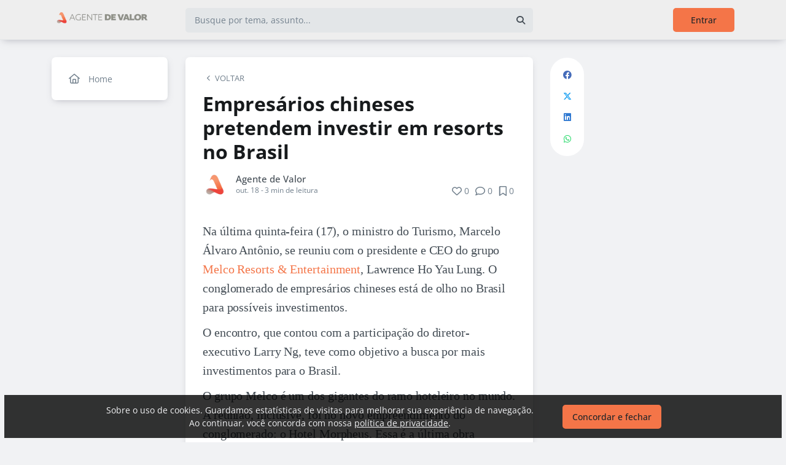

--- FILE ---
content_type: text/html; charset=UTF-8
request_url: https://agentedevalor.com.br/blog/empresarios-chineses-pretendem-investir-em-resorts-no-brasil
body_size: 13129
content:
<!DOCTYPE html><html class="light" lang="pt"><head><meta charSet="utf-8"/><meta name="viewport" content="width=device-width, initial-scale=1, user-scalable=0"/><meta name="mobile-web-app-capable" content="yes"/><meta name="fragment" content="!"/><title>Empresários chineses pretendem investir em resorts no Brasil - Agente de Valor</title><meta itemProp="image" content="https://5da89fa6e23b4b024b12950b.redesign.static-01.com/f/images/32b75930b94311c2bca84b83d80cf1322325acd2.png"/><meta name="description" content="Em Macau, ministro do Turismo convidou o empresários chineses do Melco Resorts &amp;#x26;amp; Entertainment para conhecer o potencial turístico do Brasil"/><link rel="canonical" href="https://agentedevalor.com.br/blog/empresarios-chineses-pretendem-investir-em-resorts-no-brasil"/><link rel="shortcut icon" type="image/png" href="//5da89fa6e23b4b024b12950b.redesign.static-01.com/images/63fed3dc4e6a183619a2fc58ef2ed6fd6b38645f.png"/><style>html body, html.light body, html.dark body {
        --header_color: #eeeeee !important;
        --header_color_font: #757571 !important;
        --primary_color: #f47548 !important;
        --secondary_color: #212529 !important;
          }</style><meta name="next-head-count" content="10"/><base href="/"/><link rel="preconnect" href="https://fonts.gstatic.com/" crossorigin="anonymous"/><link rel="preload" href="/_next/static/css/2a540dff8a4f0042.css" as="style"/><link rel="stylesheet" href="/_next/static/css/2a540dff8a4f0042.css" data-n-g=""/><link rel="preload" href="/_next/static/css/f5061228357fab1b.css" as="style"/><link rel="stylesheet" href="/_next/static/css/f5061228357fab1b.css" data-n-p=""/><noscript data-n-css=""></noscript><script defer="" nomodule="" src="/_next/static/chunks/polyfills-c67a75d1b6f99dc8.js"></script><script src="/_next/static/chunks/webpack-ee7e63bc15b31913.js" defer=""></script><script src="/_next/static/chunks/framework-3b5a00d5d7e8d93b.js" defer=""></script><script src="/_next/static/chunks/main-f0a949ae979d2bdf.js" defer=""></script><script src="/_next/static/chunks/pages/_app-776e9ac6fd859723.js" defer=""></script><script src="/_next/static/chunks/793-7baeab1c60890651.js" defer=""></script><script src="/_next/static/chunks/pages/%5B%5B...slug%5D%5D-4e9eea0bbabb0151.js" defer=""></script><script src="/_next/static/lLNyDBfvnG1XWBJ-kc1_8/_buildManifest.js" defer=""></script><script src="/_next/static/lLNyDBfvnG1XWBJ-kc1_8/_ssgManifest.js" defer=""></script></head><body class="scrollbar"><div id="__next"><div id="default-layout"><header class="box-shadow header_layout_header-component__b0_r8" id="main-header"><div class="header_layout_wrapper-main-header__5BJiT container"><div class="header_layout_wrapper-brand-logo__IuX7H header_layout_desktop__0aXFy"><a class="header_layout_brand-logo__SEc7w left" href="/"><img src="https://5da89fa6e23b4b024b12950b.redesign.static-01.com/m/images/32b75930b94311c2bca84b83d80cf1322325acd2.png" alt="Agente de Valor" class="img-fluid" width="165" height="45"/></a></div><div class="header_layout_wrapper-brand-logo__IuX7H header_layout_mobile__MSJOw"><a class="header_layout_brand-logo__SEc7w left" href="/"><img src="https://5da89fa6e23b4b024b12950b.redesign.static-01.com/m/images/63fed3dc4e6a183619a2fc58ef2ed6fd6b38645f.png" alt="Agente de Valor" class="img-fluid" width="165" height="45"/></a></div><div class="header_layout_wrapper-search__WpYxZ"><div class="input-sq_component_wrapper-all-inside-input__P9g4E"><div class="no-padding wrapper-input input-sq_component_wrapper-input-squid__JqonN"><input class="col input input-sq_component_borderless__qOloN" style="background-color:transparent" id="search-text" type="text" name="search-text" placeholder="Busque por tema, assunto..." autoComplete="off" value=""/></div></div><div class="header_layout_icon__9LO17"><span><i class="header_layout_svg-inline-fa__ygwXp fa-search fa-solid"></i></span></div><div class="header_layout_search-itens__JnLkQ "><div class="container header_layout_container__5rgYJ"><div class="box header_layout_box___RRU2"><h6>Você procura por</h6><ul><li><i class="header_layout_svg-inline-fa__ygwXp fa-edit fa-solid"></i><span><strong> </strong>em<!-- --> <!-- -->Publicações</span><i class="header_layout_svg-inline-fa__ygwXp fa-chevron-right fa-regular"></i></li><li><i class="header_layout_svg-inline-fa__ygwXp fa-user fa-solid"></i><span><strong> </strong>em<!-- --> <!-- -->Grupos</span><i class="header_layout_svg-inline-fa__ygwXp fa-chevron-right fa-regular"></i></li><li><i class="header_layout_svg-inline-fa__ygwXp fa-user-friends fa-solid"></i><span><strong> </strong>em<!-- --> <!-- -->Usuários</span><i class="header_layout_svg-inline-fa__ygwXp fa-chevron-right fa-regular"></i></li></ul></div></div></div></div><div class="header_layout_wrapper-profile__Onz4M text-right"><div class="loader  " role="status" style="border-color:var(--primary_color)"><span class="visually-hidden">loading</span></div></div></div></header><div class="wrapper-center container size-1 "><aside class="menu-desktop scrollbar close-menu box size-1"><nav><ul><li><a href="/"><i class="fa-regular fa-home"></i><span> <!-- -->Home</span></a></li></ul></nav></aside><main class="closed-menu"><nav class="navigation-mobile "><ul class="container"><li><a href="/"><i class="fa-regular fa-home"></i>Home<i class="arrow fa-chevron-right fa-solid"></i></a></li></ul></nav><input type="hidden" id="project-id" name="project-id" value="5da89fa6e23b4b024b12950b"/><div itemscope="" itemType="https://schema.org/NewsArticle" class="article_component_article-read__fyTsZ  container-app"><meta itemscope="" itemProp="mainEntityOfPage" itemType="https://schema.org/WebPage" itemID="5da89fa6e23b4b024b12950b"/><meta itemType="https://schema.org/Organization" content="{{ project?.title }}" itemscope="" itemProp="publisher"/><meta name="author" content="Agente de Valor"/><div><article class="article_component_article-component__5O8Cl"><div class="article_component_section__ELvOe box "><header class="article_component_article-header__iNiHw"><div class="article_component_report__ZUhOB"><span><i class="fa-solid fa-chevron-left fa-xs"></i><span>VOLTAR</span></span></div><h1 class="article_component_article-title__FOctI" itemProp="headline" id="titlePoint">Empresários chineses pretendem investir em resorts no Brasil</h1><div class="article_component_author-flex__BjCHT"><div class="article_component_author__1jVvm" id="author-tag" data-author="5da4a97c74cfa056b0772342"><a class="article_component_author-image__CJ8vE" href="/@agentedevalor"><figure><img class="img-fluid rounded" alt="Agente de Valor" src="https://users.redesign.static-01.com/5da4a97c74cfa056b0772342/s/images/fde96546539e271c7ac1e5f5224384fd4d8919bc.png"/></figure></a><span class="article_component_author-text__2VsRu"><a itemProp="author" class="author-name" href="/@agentedevalor">Agente de Valor</a><span class="article_component_info__AIAf7 text-capitalize">out. 18<!-- --> <!-- --> - <span class="d-inline-block text-lowercase">3<!-- --> min<!-- --> <!-- -->de leitura</span></span></span><div class="article_component_left-10__P3ZpE"></div></div><div id="article-interactions" class="article-interactions_component_article-interactions__e2j4P"><span class="
                      
                      article-interactions_component_tooltip-interactions__GoK8E
                      "><i class="icon-tip fa-heart fa-regular" data-tooltip-html="" data-tooltip-id="like-article-interactions" style="font-size:16px" data-tooltip-variant="light"></i>0</span><span class="article-interactions_component_tooltip-interactions__GoK8E"><i class="icon-tip fa-comment fa-regular" data-tooltip-html="" data-tooltip-id="comment-article-interactions" style="font-size:16px" data-tooltip-variant="light"></i>0</span><span class="
                      
                      article-interactions_component_tooltip-interactions__GoK8E"><i class="icon-tip fa-bookmark fa-regular" data-tooltip-html="" data-tooltip-id="bookmark-article-interactions" style="font-size:16px" data-tooltip-variant="light"></i>0</span></div></div></header><div itemProp="articleBody" class="article_component_content__yKbH6 article"><p>Na última quinta-feira (17), o ministro do Turismo, Marcelo Álvaro Antônio, se reuniu com o presidente e CEO do grupo <a href="https://www.melco-resorts.com/en/home.html" target="_blank">Melco Resorts &amp; Entertainment</a>, Lawrence Ho Yau Lung. O conglomerado de empresários chineses está de olho no Brasil para possíveis investimentos.</p>
<p>O encontro, que contou com a participação do diretor-executivo Larry Ng, teve como objetivo a busca por mais investimentos para o Brasil.</p>
<p>O grupo Melco é um dos gigantes do ramo hoteleiro no mundo. A reunião, inclusive, foi no novo empreendimento do conglomerado: o Hotel Morpheus. Essa é a última obra projetada pela renomada arquiteta Zaha Hadid. Ela foi a primeira mulher a receber o Pritzker, uma espécie de Oscar da arquitetura.</p>
<p>De acordo com o Ministério do Turismo, o empreendimento sozinho gera cerca de sete mil empregos e um faturamento de US$ 5 bilhões, focados na mão de obra e economia locais.</p>
<p>Os empresários chineses têm interesse, principalmente, na área de resorts e prometem um projeto audacioso, inovador e com a cara do brasileiro.</p>
<p>Para Álvaro Antônio, o Brasil está pronto para receber o grupo Melco e seus empreendimentos . "Tenho certeza de que a parceria será muito próspera. O grupo terá a segurança que precisa para investir em nossos destinos, além disso, tenho certeza de que muitos virão”, afirma.</p>
<p>Os investidores do grupo, a convite do ministro, farão uma visita técnica no fim deste ano ao Brasil. O objetivo, portanto, será conhecer destinos turísticos para a implantação de futuros investimentos no país. Assim, as cidades de Rio de Janeiro e São Paulo, e as regiões Nordeste e Norte são alguns dos locais nos planos do grupo.</p>
<h2>De olho nos empresários chineses</h2>
<p>No começo dessa semana de outubro, o presidente da Embratur esteve participando da abertura do Fórum de Economia do Turismo Global (GTEF, em inglês), em Macau. Durante o evento, <a href="https://agentedevalor.com.br/embratur-usa-discurso-de-bolsonaro-para-atrair-turistas-chineses/">direcionou a sua fala ao público chinês,</a> abordando as riquezas e belezas do Brasil.</p>
<p>Possivelmente, sua fala tem sido uma das formas de o governo tranquilizar os turistas quanto ao <a href="https://agentedevalor.com.br/em-meio-as-queimadas-embratur-quer-explorar-ecoturismo-na-amazonia/">desmatamento da Amazônia</a>.</p>
<h3>Outros investimentos no Brasil</h3>
<p>Em setembro a <a href="https://agentedevalor.com.br/aprovacao-de-cassinos-em-resorts-no-brasil-e-estudada-pela-embratur/">Embratur iniciou uma empreitada para acelerar a aprovação de cassinos no Brasil</a>. Dessa forma, o presidente do instituto, Gilson Machado Neto, discutiu em visita em Las Vegas (EUA) a criação de um marco legal para autorizar a instalação desses empreendimentos de jogos de azar em resorts no país.</p>
<p>A reunião foi realizada com Sheldon Adelson, presidente da Las Vegas Sands Corp, companhia que opera cassinos em hotéis nos Estados Unidos (The Venetian Las Vegas), Cingapura (Marina Bay Sands) e China (Sands Macao).</p>
</div><ul class="tag-list_tags-list__thnqD"><li class=""><a rel="noopener" href="/scroll1/t">#scroll1</a></li><li class=""><a rel="noopener" href="/turismo/t">#turismo</a></li><li class=""><a rel="noopener" href="/politica/t">#Política</a></li><li class=""><a rel="noopener" href="/ministerio-do-turismo/t">#Ministério do Turismo</a></li><li class=""><a rel="noopener" href="/brasil/t">#Brasil</a></li><li class=""><a rel="noopener" href="/chineses/t">#chineses</a></li></ul><hr/><div class="article-author-block_component_author-profile__uBQJl"><a class="article-author-block_component_author-image__eWL8l"><figure><img class="img-fluid rounded" alt="Agente de Valor" src="https://users.redesign.static-01.com/5da4a97c74cfa056b0772342/s/images/fde96546539e271c7ac1e5f5224384fd4d8919bc.png"/></figure></a><div class="article-author-block_component_author-text__foqve"><div class="article-author-block_component_author-name-container__sOQKm"><a itemProp="author" class="author-name" href="/@agentedevalor">Agente de Valor</a></div></div></div><span id="read-tag"></span><div class="article_component_report__ZUhOB"><span class="cursor-pointer"><i class="fa-triangle-exclamation fa-regular"></i>Denunciar publicação</span></div></div><div class="article_component_content__yKbH6 article"></div></article><div class="box"><div class="article_component_interactions__e1jxv"><div class="grouped-user-avatar_component_images__ntZ5B" id="grouped-user-avatar"><ul class=" "></ul><span class="grouped-user-avatar_component_count-info__uld8L"></span></div><div id="article-interactions" class="article-interactions_component_article-interactions__e2j4P"><span class="
                      
                      article-interactions_component_tooltip-interactions__GoK8E
                      "><i class="icon-tip fa-heart fa-regular" data-tooltip-html="" data-tooltip-id="like-article-interactions" style="font-size:16px" data-tooltip-variant="light"></i>0</span><span class="article-interactions_component_tooltip-interactions__GoK8E"><i class="icon-tip fa-comment fa-regular" data-tooltip-html="" data-tooltip-id="comment-article-interactions" style="font-size:16px" data-tooltip-variant="light"></i>0</span><span class="
                      
                      article-interactions_component_tooltip-interactions__GoK8E"><i class="icon-tip fa-bookmark fa-regular" data-tooltip-html="" data-tooltip-id="bookmark-article-interactions" style="font-size:16px" data-tooltip-variant="light"></i>0</span></div></div></div><div class="article_component_article-2-you__2DKf6 box"><p class="article_component_title-2-you__gNxzt">Indicados para você</p><hr/></div></div><aside><div class="menu-share_component_share__GNg4v"><div class="menu-share_component_share-list__Uhv_x"><ul><li title="facebook"><i class="facebook menu-share_component_svg-inline-fa__JiBk7 fa-facebook fa-brands"></i></li><li title="twitter"><i class="twitter menu-share_component_svg-inline-fa__JiBk7 fa-x-twitter fa-brands"></i></li><li title="linkedin"><i class="linkedin menu-share_component_svg-inline-fa__JiBk7 fa-linkedin fa-brands"></i></li><li title="whatsapp"><i class="whatsapp menu-share_component_svg-inline-fa__JiBk7 fa-whatsapp fa-brands"></i></li></ul></div></div></aside></div><div class="modal align-items-center  article-report_component_modal-report__eb1SG modal_component_modal-over__S4MsC modal-number-0" tabindex="0" id="random-id-0" style="display:none;background-color:#00000080;max-height:0"><div class="modal-dialog modal-lg  "><div class="modal-content scrollbar"><div class="modal-header "><h6 class="article-report_component_report-header__RG55A">Denunciar conteúdo impróprio</h6><button type="button" class="button-close modal_component_modal-exit__BOEMp"><i class="fa-times fa-regular"></i></button></div><div class="modal-body scrollbar"><div class="article-report_component_report-body__MtIbg"><h5>Por favor, preencha as informações a seguir para recebermos a sua notificação</h5><div class="input-sq_component_wrapper-all-inside-input__P9g4E"><div class="no-padding wrapper-input input-sq_component_wrapper-input-squid__JqonN"><input class="col input " id="report-name" type="text" name="report-name" placeholder="Nome" autoComplete="off" value=""/></div></div><div class="input-sq_component_wrapper-all-inside-input__P9g4E"><div class="no-padding wrapper-input input-sq_component_wrapper-input-squid__JqonN"><input class="col input " id="report-email" type="email" name="report-email" placeholder="E-mail" autoComplete="off" value=""/></div></div><h6>Por que este conteúdo é impróprio?</h6><div class="article-report_component_report-opt__Kv0TH"><div class="display-flex"><div class="selector "><div class="wrapper-selectors selector_component_wrapper-selectors__NE_6d  "><input id="report-article-opt0" name="report-article-opt0" type="radio" value=""/><label for="report-article-opt0" class="checkbox radio   "></label><label class="label " for="report-article-opt0" style="font-size:1rem">Conteúdo difamatório: o conteúdo é ofensivo</label></div><div class="selector_component_box-validation__CEw_B show"></div></div></div><div class="display-flex"><div class="selector "><div class="wrapper-selectors selector_component_wrapper-selectors__NE_6d  "><input id="report-article-opt1" name="report-article-opt1" type="radio" value=""/><label for="report-article-opt1" class="checkbox radio   "></label><label class="label " for="report-article-opt1" style="font-size:1rem">Plágio: este conteúdo infringe princípios de direito autoral</label></div><div class="selector_component_box-validation__CEw_B show"></div></div></div><div class="display-flex"><div class="selector "><div class="wrapper-selectors selector_component_wrapper-selectors__NE_6d  "><input id="report-article-opt2" name="report-article-opt2" type="radio" value=""/><label for="report-article-opt2" class="checkbox radio   "></label><label class="label " for="report-article-opt2" style="font-size:1rem">Comercial: este conteúdo é puramente comercial e não agrega em conhecimento aos nossos leitores</label></div><div class="selector_component_box-validation__CEw_B show"></div></div></div><div class="article-report_component_report-opt-other__7dpoV"><div class="display-flex"><div class="selector "><div class="wrapper-selectors selector_component_wrapper-selectors__NE_6d  "><input id="report-article-opt3" name="report-article-opt3" type="radio" value=""/><label for="report-article-opt3" class="checkbox radio   "></label><label class="label " for="report-article-opt3" style="font-size:1rem">Outros:</label></div><div class="selector_component_box-validation__CEw_B show"></div></div></div></div></div><div class="row"><div class="input-sq_component_wrapper-all-inside-input__P9g4E"><label for="report-obs" class="label ">Observações (opcional):</label><div class="no-padding wrapper-input input-sq_component_wrapper-input-squid__JqonN"><input class="col input " id="report-obs" type="text" name="report-obs" placeholder="Caso queira detalhar um pouco mais o que encontrou" autoComplete="off" value=""/></div></div></div></div></div><div class="modal-footer"><div class="article-report_component_report-footer__LV_ql "><button type="button" class="button button-transparent button-sm  " id="" style="background-color:transparent;border-color:transparent;color:var(--primary_color)">Fechar</button><div data-tooltip-id="article-report-send" data-tooltip-html=""><button type="button" class="button button-var(--primary_color) button-sm disabled  " id="" style="background-color:var(--primary_color);border-color:var(--primary_color);color:var(--secondary_color)" disabled="">Denunciar conteúdo</button></div></div></div></div></div></div><div class="modal align-items-center   modal_component_modal-over__S4MsC modal-number-0" tabindex="0" id="random-id-0" style="display:none;background-color:#00000080;max-height:0"><div class="modal-dialog modal-md  "><div class="modal-content scrollbar"><div class="modal-header "><h6 class="no-margin"><i class="mx-2 yellow fa-triangle-exclamation fa-regular"></i>Ops! Algo deu errado...</h6><button type="button" class="button-close modal_component_modal-exit__BOEMp"><i class="fa-times fa-regular"></i></button></div><div class="modal-body scrollbar"><div>Ocorreu um erro! Tente novamente mais tarde.</div></div><div class="modal-footer"><div></div></div></div></div></div><footer class="footer-center_component_footer-center__ALPJL"><div><h6 itemProp="name">Agente de Valor</h6></div><ul></ul><p class="mb-3">Verifique a <a href='https://app.squidit.com.br/contract/policyprivate' target='_blank' rel='noopener'>Política de Privacidade</a></p></footer></main></div><nav class="menu-mobile_component_menu-mobile__sIZRJ"><ul class="menu-mobile_component_menu-fixed__IIXht
                    menu-mobile_component_user-cant-post__7dktm
                    
                    
      "><li title="Página inicial" class=""><a title="Página inicial" href="/"><i class="fa-home-lg-alt fa-regular"></i></a></li><li title="Buscar" class=""><a title="Buscar" href="/search"><i class="fa-search fa-regular"></i></a></li><li title="Menu" class=""><i class="fa-bars fa-regular"></i><div class="menu-mobile_component_loader__A9qkx"><div class="loader  " role="status" style="border-color:var(--primary_color)"><span class="visually-hidden">loading</span></div></div></li></ul></nav></div></div><script id="__NEXT_DATA__" type="application/json">{"props":{"pageProps":{"article":{"id":"5de54025cb79d13ff7ad36d1","created":"2019-12-02T16:47:33.183Z","updated":"2019-12-02T16:47:33.183Z","statuses":{"approval_status":"approved","publish_status":"published","visibility_status":"public","has_pending_changes":false,"is_pinned":false,"is_paywall_disabled":false,"scheduled_date":null,"rejection_reason":null,"created_on":"2026-01-18T17:06:35.845Z","updated_on":null},"author":{"id":"5da4a97c74cfa056b0772342","name":"Agente de Valor","slug":"agentedevalor","bio":"","job":"","company":"","image":"https://users.redesign.static-01.com/5da4a97c74cfa056b0772342/s/images/fde96546539e271c7ac1e5f5224384fd4d8919bc.png","badges":[]},"metadata":{"location":"home","location_slug":"blog","content_type":"post","publish_date":"2019-10-18T20:22:56.000Z","likes_count":0,"comments_count":0,"bookmarks_count":0,"shares_count":0,"score":"2019-10-18T20:22:56.000Z","sharing_title":"Empresários chineses pretendem investir em resorts no Brasil","sharing_description":"Em Macau, ministro do Turismo convidou o empresários chineses do Melco Resorts \u0026amp; Entertainment para conhecer o potencial turístico do Brasil","sharing_image":null,"author_user_id":"5da4a97c74cfa056b0772342","moderator_user_id":null,"original_author_user_id":null,"project_id":"5da89fa6e23b4b024b12950b","course_id":null,"course_module_id":null,"group_id":null,"version":1,"pagetopic":null,"created_on":"2026-01-18T17:06:35.845Z","updated_on":null,"tags":[{"id":"5de5357bcb79d13ff7ad2eec","title":"scroll1","slug":"scroll1","project_id":"5da89fa6e23b4b024b12950b"},{"id":"5de5357bcb79d13ff7ad2eed","title":"turismo","slug":"turismo","project_id":"5da89fa6e23b4b024b12950b"},{"id":"5de5361acb79d13ff7ad2fb2","title":"Política","slug":"politica","project_id":"5da89fa6e23b4b024b12950b"},{"id":"5de5366ccb79d13ff7ad3014","title":"Ministério do Turismo","slug":"ministerio-do-turismo","project_id":"5da89fa6e23b4b024b12950b"},{"id":"5de536bccb79d13ff7ad3086","title":"Brasil","slug":"brasil","project_id":"5da89fa6e23b4b024b12950b"},{"id":"5de54025cb79d13ff7ad36d0","title":"chineses","slug":"chineses","project_id":"5da89fa6e23b4b024b12950b"}]},"content":{"title":"Empresários chineses pretendem investir em resorts no Brasil","slug":"empresarios-chineses-pretendem-investir-em-resorts-no-brasil","cover_image_alt_text":null,"headline":"Na última quinta-feira (17), o ministro do Turismo, Marcelo Álvaro Antônio, se reuniu com o presidente e CEO do grupo Melco Resorts \u0026amp; Entertainment, Lawrence Ho Yau Lung. O conglomerado","preview_content":null,"main_content":"\u003cp\u003eNa última quinta-feira (17), o ministro do Turismo, Marcelo Álvaro Antônio, se reuniu com o presidente e CEO do grupo \u003ca href=\"https://www.melco-resorts.com/en/home.html\" target=\"_blank\"\u003eMelco Resorts \u0026amp; Entertainment\u003c/a\u003e, Lawrence Ho Yau Lung. O conglomerado de empresários chineses está de olho no Brasil para possíveis investimentos.\u003c/p\u003e\n\u003cp\u003eO encontro, que contou com a participação do diretor-executivo Larry Ng, teve como objetivo a busca por mais investimentos para o Brasil.\u003c/p\u003e\n\u003cp\u003eO grupo Melco é um dos gigantes do ramo hoteleiro no mundo. A reunião, inclusive, foi no novo empreendimento do conglomerado: o Hotel Morpheus. Essa é a última obra projetada pela renomada arquiteta Zaha Hadid. Ela foi a primeira mulher a receber o Pritzker, uma espécie de Oscar da arquitetura.\u003c/p\u003e\n\u003cp\u003eDe acordo com o Ministério do Turismo, o empreendimento sozinho gera cerca de sete mil empregos e um faturamento de US$ 5 bilhões, focados na mão de obra e economia locais.\u003c/p\u003e\n\u003cp\u003eOs empresários chineses têm interesse, principalmente, na área de resorts e prometem um projeto audacioso, inovador e com a cara do brasileiro.\u003c/p\u003e\n\u003cp\u003ePara Álvaro Antônio, o Brasil está pronto para receber o grupo Melco e seus empreendimentos . \"Tenho certeza de que a parceria será muito próspera. O grupo terá a segurança que precisa para investir em nossos destinos, além disso, tenho certeza de que muitos virão”, afirma.\u003c/p\u003e\n\u003cp\u003eOs investidores do grupo, a convite do ministro, farão uma visita técnica no fim deste ano ao Brasil. O objetivo, portanto, será conhecer destinos turísticos para a implantação de futuros investimentos no país. Assim, as cidades de Rio de Janeiro e São Paulo, e as regiões Nordeste e Norte são alguns dos locais nos planos do grupo.\u003c/p\u003e\n\u003ch2\u003eDe olho nos empresários chineses\u003c/h2\u003e\n\u003cp\u003eNo começo dessa semana de outubro, o presidente da Embratur esteve participando da abertura do Fórum de Economia do Turismo Global (GTEF, em inglês), em Macau. Durante o evento, \u003ca href=\"https://agentedevalor.com.br/embratur-usa-discurso-de-bolsonaro-para-atrair-turistas-chineses/\"\u003edirecionou a sua fala ao público chinês,\u003c/a\u003e abordando as riquezas e belezas do Brasil.\u003c/p\u003e\n\u003cp\u003ePossivelmente, sua fala tem sido uma das formas de o governo tranquilizar os turistas quanto ao \u003ca href=\"https://agentedevalor.com.br/em-meio-as-queimadas-embratur-quer-explorar-ecoturismo-na-amazonia/\"\u003edesmatamento da Amazônia\u003c/a\u003e.\u003c/p\u003e\n\u003ch3\u003eOutros investimentos no Brasil\u003c/h3\u003e\n\u003cp\u003eEm setembro a \u003ca href=\"https://agentedevalor.com.br/aprovacao-de-cassinos-em-resorts-no-brasil-e-estudada-pela-embratur/\"\u003eEmbratur iniciou uma empreitada para acelerar a aprovação de cassinos no Brasil\u003c/a\u003e. Dessa forma, o presidente do instituto, Gilson Machado Neto, discutiu em visita em Las Vegas (EUA) a criação de um marco legal para autorizar a instalação desses empreendimentos de jogos de azar em resorts no país.\u003c/p\u003e\n\u003cp\u003eA reunião foi realizada com Sheldon Adelson, presidente da Las Vegas Sands Corp, companhia que opera cassinos em hotéis nos Estados Unidos (The Venetian Las Vegas), Cingapura (Marina Bay Sands) e China (Sands Macao).\u003c/p\u003e\n","word_count":425,"list_items":[],"recipe":{"portions":"","total_time":"","description":"","image_one_one":null,"image_sixteen_nine":null,"stages":[],"ingredients":[],"created_on":"2026-01-18T17:06:35.845Z","updated_on":null},"external_link":null,"created_on":"2026-01-18T17:06:35.845Z","updated_on":null,"read_time":3,"cover_image":null},"content_draft":{"title":"Empresários chineses pretendem investir em resorts no Brasil","slug":"empresarios-chineses-pretendem-investir-em-resorts-no-brasil","cover_image_alt_text":null,"headline":null,"preview_content":null,"main_content":"\u003cp\u003eNa última quinta-feira (17), o ministro do Turismo, Marcelo Álvaro Antônio, se reuniu com o presidente e CEO do grupo \u003ca href=\"https://www.melco-resorts.com/en/home.html\" target=\"_blank\"\u003eMelco Resorts \u0026amp; Entertainment\u003c/a\u003e, Lawrence Ho Yau Lung. O conglomerado de empresários chineses está de olho no Brasil para possíveis investimentos.\u003c/p\u003e\n\u003cp\u003eO encontro, que contou com a participação do diretor-executivo Larry Ng, teve como objetivo a busca por mais investimentos para o Brasil.\u003c/p\u003e\n\u003cp\u003eO grupo Melco é um dos gigantes do ramo hoteleiro no mundo. A reunião, inclusive, foi no novo empreendimento do conglomerado: o Hotel Morpheus. Essa é a última obra projetada pela renomada arquiteta Zaha Hadid. Ela foi a primeira mulher a receber o Pritzker, uma espécie de Oscar da arquitetura.\u003c/p\u003e\n\u003cp\u003eDe acordo com o Ministério do Turismo, o empreendimento sozinho gera cerca de sete mil empregos e um faturamento de US$ 5 bilhões, focados na mão de obra e economia locais.\u003c/p\u003e\n\u003cp\u003eOs empresários chineses têm interesse, principalmente, na área de resorts e prometem um projeto audacioso, inovador e com a cara do brasileiro.\u003c/p\u003e\n\u003cp\u003ePara Álvaro Antônio, o Brasil está pronto para receber o grupo Melco e seus empreendimentos . \"Tenho certeza de que a parceria será muito próspera. O grupo terá a segurança que precisa para investir em nossos destinos, além disso, tenho certeza de que muitos virão”, afirma.\u003c/p\u003e\n\u003cp\u003eOs investidores do grupo, a convite do ministro, farão uma visita técnica no fim deste ano ao Brasil. O objetivo, portanto, será conhecer destinos turísticos para a implantação de futuros investimentos no país. Assim, as cidades de Rio de Janeiro e São Paulo, e as regiões Nordeste e Norte são alguns dos locais nos planos do grupo.\u003c/p\u003e\n\u003ch2\u003eDe olho nos empresários chineses\u003c/h2\u003e\n\u003cp\u003eNo começo dessa semana de outubro, o presidente da Embratur esteve participando da abertura do Fórum de Economia do Turismo Global (GTEF, em inglês), em Macau. Durante o evento, \u003ca href=\"https://agentedevalor.com.br/embratur-usa-discurso-de-bolsonaro-para-atrair-turistas-chineses/\"\u003edirecionou a sua fala ao público chinês,\u003c/a\u003e abordando as riquezas e belezas do Brasil.\u003c/p\u003e\n\u003cp\u003ePossivelmente, sua fala tem sido uma das formas de o governo tranquilizar os turistas quanto ao \u003ca href=\"https://agentedevalor.com.br/em-meio-as-queimadas-embratur-quer-explorar-ecoturismo-na-amazonia/\"\u003edesmatamento da Amazônia\u003c/a\u003e.\u003c/p\u003e\n\u003ch3\u003eOutros investimentos no Brasil\u003c/h3\u003e\n\u003cp\u003eEm setembro a \u003ca href=\"https://agentedevalor.com.br/aprovacao-de-cassinos-em-resorts-no-brasil-e-estudada-pela-embratur/\"\u003eEmbratur iniciou uma empreitada para acelerar a aprovação de cassinos no Brasil\u003c/a\u003e. Dessa forma, o presidente do instituto, Gilson Machado Neto, discutiu em visita em Las Vegas (EUA) a criação de um marco legal para autorizar a instalação desses empreendimentos de jogos de azar em resorts no país.\u003c/p\u003e\n\u003cp\u003eA reunião foi realizada com Sheldon Adelson, presidente da Las Vegas Sands Corp, companhia que opera cassinos em hotéis nos Estados Unidos (The Venetian Las Vegas), Cingapura (Marina Bay Sands) e China (Sands Macao).\u003c/p\u003e\n","word_count":null,"list_items":[],"recipe":{"portions":"","total_time":"","description":"","image_one_one":null,"image_sixteen_nine":null,"stages":[],"ingredients":[],"created_on":"2026-01-18T17:06:35.845Z","updated_on":null},"external_link":null,"created_on":"2026-01-18T17:06:35.845Z","updated_on":null,"read_time":0,"cover_image":null}},"config":{"id":"5da89fa6e23b4b024b12950b","title":"Agente de Valor","slug":"agente-de-valor","main_page_id":"5da89fa6e23b4b024b12950c","plan_id":"5e8bf2a083b2752944eec26f","plan":{"name":"business","courses_feature_enabled":true,"post_types_feature_enabled":true,"groups_feature_enabled":true,"analytics_feature_enabled":true,"user_list_exportation_feature_enabled":true,"newsletter_feature_enabled":true,"integrations_feature_enabled":true,"own_domain_feature_enabled":true,"personal_assistance_feature_enabled":false,"article_copywriters_for_seo_enabled":false,"dedicated_community_manager_enabled":false,"digital_influencers_activation_enabled":false,"email_support_enabled":true,"events_feature_enabled":true,"forum_page_enabled":true,"media_investment_enabled":false,"posts_feature_enabled":true,"recipe_page_enabled":false,"streaming_feature_enabled":false},"settings":{"language":"pt-br","policies":{"comment_without_approval_role":"USR","community_privacy":0,"content_type":["post","question","link","list","raw"],"course_creation_role":"EDITOR","group_creation_role":"EDITOR","login_required":true,"monthly_readings":"1","post_creation_role":"USR","post_without_approval_role":"USR","signup":1},"nps_settings":{"is_platform_nps_enabled":false,"hide_name_survey_respondents":false,"created_on":"2022-07-25T19:15:59.494Z","updated_on":null},"enabled_experimental_features":[],"enabled_feature_links":[],"time_zone":"America/Sao_Paulo","saml_metadata_identifier":null,"gamification":false,"stream":{"recording_configuration_arn":null,"bucket":null,"created_on":"2026-01-18T08:37:42.738Z","updated_on":null}},"appearance":{"favicon":"63fed3dc4e6a183619a2fc58ef2ed6fd6b38645f.png","header_color":"#eeeeee","header_color_icon":"#757571","home_template":"home-template-2","logo":"32b75930b94311c2bca84b83d80cf1322325acd2.png","logo_mobile":"63fed3dc4e6a183619a2fc58ef2ed6fd6b38645f.png","logo_share":"32b75930b94311c2bca84b83d80cf1322325acd2.png","primary_color":"#f47548","secondary_color":"#212529","cover_image":"1f1784238a611bcd02beec237aae5f24e8b6d8f4.png"},"integrations":{"clarity_token":null,"google_analytics":"UA-159378392-1","google_tag_manager":null},"social_urls":{"blog":null,"website":null,"facebook":null,"tiktok":null,"twitter":null,"instagram":null,"linkedin":null,"youtube":null},"has_privacy_policy":false,"custom_purchase_method":false},"footerLinks":[],"metas":[{"tag":"title","name":null,"itemprop":null,"property":null,"rel":null,"href":null,"content":null,"value":"Empresários chineses pretendem investir em resorts no Brasil - Agente de Valor"},{"tag":"link","name":null,"itemprop":null,"property":null,"rel":"canonical","href":"https://___domain___/blog/empresarios-chineses-pretendem-investir-em-resorts-no-brasil","content":null,"value":null},{"tag":"meta","name":null,"itemprop":null,"property":"og:locale","rel":null,"href":null,"content":"pt_BR","value":null},{"tag":"meta","name":null,"itemprop":null,"property":"og:type","rel":null,"href":null,"content":"article","value":null},{"tag":"meta","name":null,"itemprop":null,"property":"og:title","rel":null,"href":null,"content":"Empresários chineses pretendem investir em resorts no Brasil","value":null},{"tag":"meta","name":null,"itemprop":null,"property":"og:url","rel":null,"href":null,"content":"https://___domain___/blog/empresarios-chineses-pretendem-investir-em-resorts-no-brasil","value":null},{"tag":"meta","name":null,"itemprop":null,"property":"og:site_name","rel":null,"href":null,"content":"Agente de Valor","value":null},{"tag":"meta","name":null,"itemprop":null,"property":"og:image","rel":null,"href":null,"content":"https://5da89fa6e23b4b024b12950b.redesign.static-01.com/f/images/32b75930b94311c2bca84b83d80cf1322325acd2.png","value":null},{"tag":"meta","name":null,"itemprop":null,"property":"og:image:width","rel":null,"href":null,"content":"600","value":null},{"tag":"meta","name":null,"itemprop":null,"property":"og:image:height","rel":null,"href":null,"content":"315","value":null},{"tag":"meta","name":null,"itemprop":"image","property":null,"rel":null,"href":null,"content":"https://5da89fa6e23b4b024b12950b.redesign.static-01.com/f/images/32b75930b94311c2bca84b83d80cf1322325acd2.png","value":null},{"tag":"meta","name":null,"itemprop":null,"property":"og:updated_time","rel":null,"href":null,"content":"2026/01/18 17:06:35 +0000","value":null},{"tag":"meta","name":"robots","itemprop":null,"property":null,"rel":null,"href":null,"content":"index, follow","value":null},{"tag":"meta","name":"keywords","itemprop":null,"property":null,"rel":null,"href":null,"content":"scroll1, turismo, Política, Ministério do Turismo, Brasil, chineses","value":null},{"tag":"title","name":null,"itemprop":null,"property":null,"rel":null,"href":null,"content":"Empresários chineses pretendem investir em resorts no Brasil","value":null},{"tag":"meta","name":null,"itemprop":null,"property":"og:description","rel":null,"href":null,"content":"Em Macau, ministro do Turismo convidou o empresários chineses do Melco Resorts \u0026#x26;amp; Entertainment para conhecer o potencial turístico do Brasil","value":null},{"tag":"meta","name":"description","itemprop":null,"property":null,"rel":null,"href":null,"content":"Em Macau, ministro do Turismo convidou o empresários chineses do Melco Resorts \u0026#x26;amp; Entertainment para conhecer o potencial turístico do Brasil","value":null}],"host":"agentedevalor.com.br","projectId":"5da89fa6e23b4b024b12950b","_nextI18Next":{"initialI18nStore":{"pt":{"global":{"access":"Acessar","address":"Endereço","title":"Título","edit":"Editar","loading":"Carregando","signin":"Entrar","save":"Salvar","date":"Data","filter":"Filtro","participateText":"Participe e receba as novidades da área","participate":"Participar","search":"Busque por tema, assunto...","interact":"pessoas interagiram","readTime":"de leitura","readMore":"Leia mais","published":"Publicado","unpublished":"Não publicado","seeMore":"Ver mais","likes":"Curtidas","shares":"Compartilhamentos","views":"Visualizações","favorites":"Favoritos","hide":"Ocultar","posts404":"Nenhuma publicação :(","comments":"Comentários","saves":"Salvos","email":"E-mail","soon":"Em breve","shareSocial":"Compartilhar nas redes sociais","shareOne":"Compartilhar no {{ socialNetwork }}","shareOneTrainings":"Compartilhar no \u003cstrong\u003e{{ socialNetwork }}\u003c/strong\u003e","shareLink":"Copiar \u003cstrong\u003elink do treinamento\u003c/strong\u003e","linkCopied":"Link copiado","notFound":"OPS! Essa página não foi encontrada","notFoundText":"Parece que nada foi encontrado neste local.\u003cbr\u003eEncontre algo interessante para ler em \u003ca href='/'\u003e{{ name }}\u003c/a\u003e","google":"Continue com o Google","facebook":"Continue com o Facebook","linkedin":"Continue com o Linkedin","back":"Voltar","follow":"Seguir","followers":"Seguidores","follows":"Seguindo","unfollow":"Deixar de seguir","publications":"Publicações","loadMore":"Carregar mais","emptyMore":"Não há mais dados disponíveis","participants":"Participantes","authors":"Autores","emptyTags":"Nenhum assunto encontrado","groups":"Grupos","groupsEmpty":"Nenhum grupo encontrado","toConnect":"Conectar","disconnect":"Desconectar","connectWith":"Conectar-se com o {{ social }}","connectMessage":"Jamais iremos publicar no {{ social }} sem a sua permissão","connectedMessage":"Você está conectado ao {{ social }}","privacy":"Politicas de Privacidade","privacyPage":{"title":"Politicas de Privacidade"},"by":"Por","crop":"Cortar","confirm":"Confirmar","cancel":"Cancel","seeProfile":"Ver perfil","copy":"Copiar","copied":"Copiado","cart":"Carrinho","add":"Adicionar","noResult":"Nenhum Resultado","results":"{{ number }} resultados","description":"Descrição","next":"Próximo","formErrors":{"required":"Campo obrigatório","email":"E-mail inválido","url":"Site inválido","date":"Data inválida","phone":"Telefone inválido","regex":"Valor inválido","minLength":"Muito curto"},"successful":{"changed":"Alteração realizada com sucesso"},"or":"Ou","name":"Nome completo","nameAndAddress":"Nome e endereço","CPF":"CPF","phone":"Telefone","warning":"Atenção","defaultLayout":{"menu":{"home":"Home","welcome":"Bem-vindo","content":"Conteúdo","starts":"Comece aqui","publications":"Publicações","moderation":"Moderação","statistics":"Minhas estatísticas","groups":"Grupos","courses":"Cursos","campaigns":"Campanhas","events":"Eventos","qa":"Q\u0026A","jobs":"Jobs","lib":"Biblioteca","about":"Sobre a comunidade","contact":"Contato","financial":"Financeiro","sales":"Vendas","forum":"Fórum","recipes":"Receitas"},"icons":{"home":"Página inicial","search":"Buscar","plus":"Nova publicação","notifications":"Notificações","menu":"Menu"},"searchItens":{"title":"Você procura por","articles":"Publicações","groups":"Grupos","users":"Usuários","in":"em"},"collapse":{"account":"Minha Conta","content":"Conteúdo","members":"Membros"},"userMenu":{"myProfile":"Meu Perfil","publications":"Minhas Publicações","content":"Conteúdo e Moderação","pages":"Páginas","pay":"Squid Pay","statistics":"Minhas Estatísticas","groups":"Grupos","courses":"Cursos","config":"Configurações","profile":"Perfil","purchases":"Minhas Compras","medals":"Minhas Medalhas","logout":"Desconectar","financial":"Dados Financeiros","sales":"Vendas","list":"Listagem de Membros","export":"Exportação","portal":"Configurar","myShopping":"Minhas compras","portalAdmin":"Você é administrador dessa comunidade"},"group":"Grupo","course":"Curso","module":"Módulo"},"footer":{"title":"{{ name }}","about":"Sobre","contact":"Contato","privacy":"Verifique a \u003ca href='https://app.squidit.com.br/contract/policyprivate' target='_blank' rel='noopener'\u003ePolítica de Privacidade\u003c/a\u003e"},"dateAgo":{"year":"ano","month":"mês","months":"meses","week":"semana","day":"dia","hour":"hora","minute":"minuto","second":"segundo","ago":"atrás","justNow":"Agora mesmo"},"article":{"published":"Publicado","scheduled":"Agendado","inApproval":"Para Aprovar","created":"Criado","rejected":"Moderado","hidden":"Oculto","manager":"Gerenciar","draft":"Rascunho não publicado"},"comment":{"published":"Publicado","inApproval":"Para Aprovar","hidden":"Oculto","publish":"Publicar","hide":"Ocultar","approve":"Aprovar","reject":"Rejeitar"},"like":"Curtir","share":"Compartilhar","reply":"Responder","optional":"Opcional","unlike":"Descutir","unsave":"Remover dos favoritos","saved":"Favoritar","delete":"Excluir","saveEditions":"Salvar alterações","unsaved":"Desfavoritar","addSave":"Adicionar aos favoritos","addImage":"Adicionar imagem","onlyImageFiles":"Selecione apenas arquivos de imagem","over15mb":"Somente arquivos menores que 15 mb","max15tags":"Só é possível adicionar 5 tags","min1tags":"Adicione até cinco tags que melhor definem o seu artigo. Utilize vírgulas ou tecle Enter após digitar cada termo.","schedulesYear":"Ano","schedulesMonth":"Mês","schedulesDay":"Dia","schedulesHour":"Hora","schedulesMinute":"Minutos","schedulesError":"A data de agendamento não pode ser inferior a data atual.","btnCancel":"Cancelar","btnOK":"OK","btnConclude":"Concluir","btnSaveChanges":"Salvar alterações","areYouSure":"Você tem certeza?","notEnoughPermission":"O usuário não tem permissão suficiente para executar a ação fornecida.","userFinishRegistration":{"title":"Complete o seu cadastro","almostThere":"Estamos quase lá!","customizeYourAccess":"Customize seu acesso. Estes dados podem ser alterados posteriormente.","completeName":"Nome Completo","userName":"Nome de usuário","email":"E-mail","profileUrl":"Endereço do perfil","cellPhone":"Número de Telefone Celular","saveError":"Erro ao completar o cadastro tente novamente mais tarde","inputErrors":"Foram encontrados erros no preenchimento do formulário","error":{"nameRequired":"Campo nome é obrigatório","emailRequired":"Campo e-mail é obrigatório","userNameRequired":"Campo nome de usuário é obrigatório"}},"userFields":{"display":"Exibir ","community":" na comunidade","confirm":"Confirmar"},"paywall":{"title":"Faça login para continuar lendo","description":"Descubra conteúdos como este e também de vários outros temas na nossa plataforma. Faça seu login e navegue a vontade. Aproveite :)"},"imageCropp":{"titleModalCropp":"Corte personalizado"},"PrivacyEmpty":{"empty":"Não encontramos a Política de Privacidade da comunidade."},"emailVerificationBar":{"confirmYourEmail":"Por favor confirme seu e-mail:","resendEmail":"Reenviar","changeEmail":"Trocar e-mail","resendSuccess":"E-mail enviado com sucesso","resendError":"Erro ao reenviar o e-mail tente novamente mais tarde","changeError":"Erro ao trocar o e-mail tente novamente mais tarde"},"publicationsPage":{"title":"Publicações"},"moderationPage":{"title":"Moderação"},"activitiesMenu":{"title":"Atividades","tabs":{"tags":"Tags","notifications":"Notificações"},"empty":{"tags":"Nenhuma tag","notifications":"Nenhuma notificação"},"myTags":"Minhas Tags"},"favoritesMenu":{"title":"Favoritos","empty":"Nenhum artigo favorito"},"paginationComponent":{"title":"Mostrando até {{ perPage }} itens por página de um total de {{ collectionSize }} itens"},"copyOk":"Copiado","seePublication":"...ver publicação","beFirstInteract":"Seja o primeiro a interagir!","interacted":" interagiu","peopleInteracted":" interagiram","you":"você","and":" e ","here":"aqui","popupCookies":{"text":"Sobre o uso de cookies. Guardamos estatísticas de visitas para melhorar sua experiência de navegação. Ao continuar, você concorda com nossa \u003ca href='https://locaweb.company/politicas/'\u003epolítica de privacidade\u003c/a\u003e.","button":"Concordar e fechar"},"notPermited":"Apenas membros aprovados na comunidade podem acessar os conteúdos.","contactAdmin":"Cadastre-se e tenha acesso aos conteúdos exclusivos.","helloBar":{"communityNewFace":"A comunidade está de cara nova!","knowMore":"Saiba mais"},"welcomeModal":{"welcomeMsg":"Seja bem vindo(a) a sua comunidade!","communityNewFace":"A Comunidade está de cara nova! Uma plataforma em constante evolução.","comeOn":"Vamos lá","news":"Novidade","publish":"Publicações","makePublications":"Faça publicações de forma prática e com mais interações!","toJump":"Pular","next":"Próximo","startNow":"Começar já","groups":"Grupos","moreOrganizedGroups":"Grupos mais organizados e com assuntos de seu interesse!","courses":"Cursos","newStructureCourses":"Nova estrutura, com mais interatividade nas aulas e lives","configurations":"Configurações","configurationEnvironment":"Acesse o ambiente de configuração, no menu, para atualizar a sua comunidade","Doubts":"Dúvidas?","contactSupport":"Entre em contato com o suporte através dos canais","clickHere":"clique aqui"},"reportArticle":{"title":"Denunciar conteúdo impróprio","report":"Denunciar publicação","subtitle":"Por favor, preencha as informações a seguir para recebermos a sua notificação","name":"Nome","email":"E-mail","subtitle2":"Por que este conteúdo é impróprio?","options":["Conteúdo difamatório: o conteúdo é ofensivo","Plágio: este conteúdo infringe princípios de direito autoral","Comercial: este conteúdo é puramente comercial e não agrega em conhecimento aos nossos leitores","Outros:"],"option4Desc":"Descreva o motivo","obs":"Observações (opcional):","obsPlaceholder":"Caso queira detalhar um pouco mais o que encontrou","close":"Fechar","send":"Denunciar conteúdo","tooltip1":"Selecione um dos motivos","tooltip2":"Por favor, informe seu Nome e E-mail","successText":"\u003ch5\u003eAgradecemos pela sua colaboração.\u003c/h5\u003e\u003cbr\u003eNossa equipe avaliará o caso e tomará as medidas necessárias."},"required":"Campo obrigatório","invalidName":"Nome inválido","invalidEmail":"E-mail inválido","invalidPhone":"Telefone inválido","invalidDate":"Data inválida","invalidUrl":"URL inválida","articleRead":{"article":{"groupJoin":"Participe do grupo \u003cstrong\u003e {{ group }} \u003c/strong\u003e e receba novidades todas as semanas.","join":"Participar","2you":"Indicados para você"},"comments":{"comment":{"write":"Escrever um comentário","moderation":"Comentário enviado para moderação"}},"articleLink":{"access":"Acessar"},"articleRecipe":{"portions":"Porções","ofPreparation":"De preparo","ingredients":"Ingredientes","preparationMethod":"Modo de preparo"},"back":"VOLTAR"},"error":{"10025":"Faltam alguns campos obrigatórios para esta solicitação.","10026":"Esta solicitação requer informações que não foram fornecidas.","10027":"Alguns campos desta solicitação são inválidos.","10028":"Alguns campos exclusivos para esta solicitação já estão presentes em outra entidade.","30001":"O curso não está aceitando novas inscrições","30002":"Esta turma não pode ser excluída","30003":"O usuário já está matriculado no curso","50000":"O usuário não tem permissão suficiente para executar a ação fornecida.","50001":"Já existe um usuário com o email fornecido.","70013":"Não foi possível vincular rede social, esta conta já esta vinculada a outro usuário.","200001":"É necessário ter uma oferta ativa para monetizar o curso.","210003":"Badge filter provided does not exist","220001":"Somente o proprietário do projeto ou usuários sysadmin podem acessar este recurso","250001":"Este artigo não está em processo de aprovação.","250002":"Este artigo já está em processo de aprovação.","250003":"O grupo para publicação não é válido.","250004":"O artigo fornecido não é válido.","250006":"Este artigo não está publicado atualmente.","250008":"Uma imagem com formato inválida foi usada no artigo. Revise o conteúdo \u003ca title='Ajuda' target='_blank' href='https://creators.squidit.com.br/docs/como-resolver-o-erro-de-imagem-inv%C3%A1lida'\u003e\u003ci style='color: var(--primary_color);' class='fa-circle-question fa-regular'\u003e\u003c/i\u003e\u003c/a\u003e","270000":"A sua inscrição ainda está pendente para este grupo.","270001":"Você já está inscrito neste grupo","270002":"O usuário não pertence ao grupo.","270003":"Este grupo não está mais aceitando inscrições.","270004":"Este usuário é o proprietário do grupo e não pode ser editado.","270005":"Este usuário solicitado não requer aprovação no momento.","error":"Ocorreu um erro! Tente novamente mais tarde.","errorTitle":"Ops! Algo deu errado...","errorTitle2":"Quase lá!","auth/too-many-requests":"Bloqueamos todas as solicitações deste dispositivo devido a multiplas tentativas. Tente novamente mais tarde.","auth/invalid-verification-code":"Código de verificação inválido. Tente novamente mais tarde.","UNPROCESSABLE_ENTITY":"A conta selecionada não está ativa.","CAUTION":"Atenção","soonPage":{"text":"Estamos desenvolvendo esse módulo, em breve mais funcionalidades em sua comunidade ;)"}},"overlayPostEdit":{"title":"Editar publicação","publishButton":"Publicar","draftButton":"Salvar rascunho","advancedButton":"Edição avançada","messages":{"publish":{"success1":"Sua publicação foi","success2":"realizada com sucesso","scheduled1":"Sua publicação foi","scheduled2":"agendada com sucesso","error":"Erro ao publicar o post! Tente novamente mais tarde."}},"submittedForApproval1":"Sua publicação foi","submittedForApproval2":"enviada para análise"},"authenticationError":"Erro de autenticação, por favor faça login novamente"}}},"initialLocale":"pt","ns":["global"],"userConfig":{"i18n":{"defaultLocale":"pt","locales":["en","es","pt"],"defaultNS":"global"},"reloadOnPrerender":false,"default":{"i18n":{"defaultLocale":"pt","locales":["en","es","pt"],"defaultNS":"global"},"reloadOnPrerender":false}}}},"__N_SSP":true},"page":"/[[...slug]]","query":{},"buildId":"lLNyDBfvnG1XWBJ-kc1_8","isFallback":false,"gssp":true,"locale":"pt","locales":["pt","en","es"],"defaultLocale":"pt","scriptLoader":[]}</script></body></html>

--- FILE ---
content_type: text/html; charset=UTF-8
request_url: https://agentedevalor.com.br/API/articles/5de54025cb79d13ff7ad36d1/related?=3
body_size: 7839
content:
{"status":200,"response":{"result":"RELATED_ARTICLES_RETRIEVED","data":[{"id":"668c645a8ec3ba17c4c9b53b","updated":"2024-07-08T22:12:42.222Z","created":"2024-07-08T22:12:42.198Z","statuses":{"approval_status":"approved","publish_status":"published","visibility_status":"public","has_pending_changes":false,"is_pinned":false,"is_paywall_disabled":false,"scheduled_date":null,"rejection_reason":null,"created_on":"2024-07-08T22:12:42.171Z","updated_on":null},"metadata":{"location":"home","location_slug":"blog","content_type":"post","publish_date":"2024-07-08T22:12:42.213Z","likes_count":5,"comments_count":0,"bookmarks_count":0,"shares_count":0,"score":"2024-07-09T03:12:42.213Z","sharing_title":null,"sharing_description":null,"sharing_image":null,"tag_ids":["5de53708cb79d13ff7ad30f6","5de5357bcb79d13ff7ad2eed","5de536f2cb79d13ff7ad30d8","668c645a8ec3ba17c4c9b53a"],"author_user_id":"5ecea21d7756657827fc3241","moderator_user_id":null,"original_author_user_id":"5ecea21d7756657827fc3241","project_id":"5da89fa6e23b4b024b12950b","course_id":null,"course_module_id":null,"group_id":null,"version":2,"created_on":"2024-07-08T22:12:42.171Z","updated_on":null,"tags":[{"id":"5de5357bcb79d13ff7ad2eed","title":"turismo","slug":"turismo","project_id":"5da89fa6e23b4b024b12950b"},{"id":"5de536f2cb79d13ff7ad30d8","title":"viagem","slug":"viagem","project_id":"5da89fa6e23b4b024b12950b"},{"id":"5de53708cb79d13ff7ad30f6","title":"agentes","slug":"agentes","project_id":"5da89fa6e23b4b024b12950b"},{"id":"668c645a8ec3ba17c4c9b53a","updated":"2024-07-08T22:12:42.177Z","created":"2024-07-08T22:12:42.177Z","title":"House Sitting","slug":"house-sitting","project_id":"5da89fa6e23b4b024b12950b"}]},"content":{"title":"Agentes de Viagem, Turismo e House Sitting: Inovando na Indústria de Viagens","slug":"agentes-de-viagem-turismo-e-house-sitting-inovando-na-industria-de-viagens","cover_image":"https://5da89fa6e23b4b024b12950b.redesign.static-01.com/l/images/c868516fc610cf6a18243633761522221089be07.jpg","cover_image_alt_text":null,"headline":"\nEm um universo onde a experiência do viajante é constantemente reimaginada, os agentes de viagem se encontram na linha de frente da inovação. Não se trata mais apenas de reservar","preview_content":"<p> Em um universo onde a experiência do viajante é constantemente reimaginada, os agentes de viagem se encontram na linha de frente da inovação. Não se trata mais apenas de reservar voos </p>","main_content":"<p>\nEm um universo onde a experiência do viajante é constantemente reimaginada, os agentes de viagem se encontram na linha de frente da inovação. Não se trata mais apenas de reservar voos e acomodações, mas de oferecer vivências autênticas que conectam os viajantes com os destinos de uma forma única e econômica. Imagine um serviço que não apenas elimina os custos de hospedagem, mas também proporciona uma imersão cultural genuína. </p><p>Bem-vindos ao mundo do <strong>house sitting</strong>. Esta prática transformadora não é apenas uma tendência passageira, mas uma verdadeira revolução no setor de turismo, apresentando novas possibilidades para agentes de viagem visionários que desejam se destacar no mercado e oferecer aos seus clientes uma maneira inovadora de explorar o mundo.\n\n</p><p>\n<p>Os agentes de viagem desempenham um papel vital na criação de experiências de viagem memoráveis e personalizadas. Em um setor tão dinâmico quanto o turismo, é essencial estar sempre atualizado com novas tendências e oportunidades. Uma dessas tendências emergentes é o <strong>house sitting</strong>, uma opção que pode trazer muitos benefícios tanto para os agentes de viagem quanto para seus clientes.</p><p><strong>O que é House Sitting?</strong></p><p><a href=\"https://pt.wikipedia.org/wiki/House_sitting\" target=\"_blank\">House Sitting</a>&nbsp;é uma prática em que pessoas cuidam da casa e também dos animais de estimação de outras enquanto os proprietários estão ausentes. Em troca, os house sitters têm a oportunidade de se hospedar gratuitamente na residência. Essa modalidade oferece uma série de vantagens, especialmente para aqueles que buscam economizar em hospedagem e vivenciar a cultura local de forma autêntica.</p><p><strong>Benefícios do House Sitting para os Viajantes</strong></p><ol><li><strong>Economia em Hospedagem</strong>: <a href=\"https://www.empreendedoras.net/house-sitting-como-trabalhar/\" target=\"_blank\">House sitting elimina os custos com hospedagem</a>, permitindo que os viajantes aproveitem mais o orçamento da viagem.</li><li><strong>Experiência Autêntica</strong>: Vivendo em uma casa local, você terá a oportunidade de mergulhar na cultura e no cotidiano do destino.</li><li><strong>Flexibilidade</strong>: Geralmente, house sitters podem escolher onde e por quanto tempo desejam ficar, adaptando-se aos seus planos de viagem.</li></ol><p><strong>Como os Agentes de Viagem Podem Integrar o House Sitting em Seus Serviços</strong></p><p><a href=\"https://agentedevalor.com.br/blog/05-vantagens-de-elaborar-sua-viagem-com-uma-agencia-de-turismo\" target=\"_blank\">Agentes de viagem</a> podem utilizar o house sitting como uma ferramenta para criar itinerários únicos e econômicos para seus clientes. Aqui estão algumas maneiras de fazer isso:</p><ol><li><p><strong>Informação e Educação</strong>: Muitos viajantes podem não estar familiarizados com o conceito de house sitting. Agentes de viagem podem educá-los sobre os benefícios e como funciona essa modalidade, destacando suas vantagens.</p></li><li><p><strong>Parcerias com Plataformas de House Sitting</strong>: Existem várias plataformas online que conectam proprietários de casas com house sitters. Agentes de viagem podem estabelecer parcerias com essas plataformas, facilitando o processo para seus clientes.</p></li><li><p><strong>Personalização de Itinerários</strong>: Integrar períodos de house sitting em itinerários personalizados pode proporcionar uma experiência de viagem diversificada e econômica. Por exemplo, uma viagem pela Europa pode incluir estadias em diferentes casas, permitindo que os viajantes explorem várias cidades de maneira autêntica.</p></li><li><p><strong>Consultoria e Suporte</strong>: Agentes de viagem podem oferecer consultoria especializada sobre como encontrar e selecionar oportunidades de house sitting seguras e adequadas às necessidades de seus clientes.</p></li></ol><p><strong>Vantagens para os Agentes de Viagem</strong></p><ol><li><p><strong>Diferenciação no Mercado</strong>: Ao oferecer house sitting como uma opção, os agentes de viagem podem se diferenciar da concorrência, atraindo um público interessado em experiências únicas e econômicas.</p></li><li><p><strong>Ampliação da Base de Clientes</strong>: A popularidade crescente do house sitting pode atrair novos clientes que buscam essa modalidade de hospedagem, expandindo a base de clientes dos agentes de viagem.</p></li><li><p><strong>Fidelização de Clientes</strong>: Ao proporcionar experiências personalizadas e inovadoras, os agentes de viagem têm a oportunidade de fidelizar clientes, que irão valorizar as opções diferenciadas oferecidas.</p></li></ol><p>A incorporação do house sitting como uma opção de hospedagem pode abrir novas oportunidades para agentes de viagem, permitindo que eles ofereçam alternativas econômicas aos seus clientes. Além disso, ao diversificar os serviços oferecidos, os agentes podem se destacar no mercado e atrair um público mais amplo.</p><p>Explorar novas oportunidades como o house sitting permite que os agentes de viagem continuem a inovar e proporcionar experiências inesquecíveis para seus clientes, mantendo-se sempre à frente no dinâmico mundo do turismo.</p><br></p>","word_count":634,"list_items":[],"recipe":null,"external_link":null,"created_on":"2024-07-08T22:12:42.171Z","updated_on":null,"read_time":4},"content_draft":{"title":"Agentes de Viagem, Turismo e House Sitting: Inovando na Indústria de Viagens","slug":"agentes-de-viagem-turismo-e-house-sitting-inovando-na-industria-de-viagens","cover_image":"https://5da89fa6e23b4b024b12950b.redesign.static-01.com/l/images/c868516fc610cf6a18243633761522221089be07.jpg","cover_image_alt_text":null,"headline":"\nEm um universo onde a experiência do viajante é constantemente reimaginada, os agentes de viagem se encontram na linha de frente da inovação. Não se trata mais apenas de reservar","preview_content":"<p> Em um universo onde a experiência do viajante é constantemente reimaginada, os agentes de viagem se encontram na linha de frente da inovação. Não se trata mais apenas de reservar voos </p>","main_content":"<p>\nEm um universo onde a experiência do viajante é constantemente reimaginada, os agentes de viagem se encontram na linha de frente da inovação. Não se trata mais apenas de reservar voos e acomodações, mas de oferecer vivências autênticas que conectam os viajantes com os destinos de uma forma única e econômica. Imagine um serviço que não apenas elimina os custos de hospedagem, mas também proporciona uma imersão cultural genuína. </p><p>Bem-vindos ao mundo do <strong>house sitting</strong>. Esta prática transformadora não é apenas uma tendência passageira, mas uma verdadeira revolução no setor de turismo, apresentando novas possibilidades para agentes de viagem visionários que desejam se destacar no mercado e oferecer aos seus clientes uma maneira inovadora de explorar o mundo.\n\n</p><p>\n<p>Os agentes de viagem desempenham um papel vital na criação de experiências de viagem memoráveis e personalizadas. Em um setor tão dinâmico quanto o turismo, é essencial estar sempre atualizado com novas tendências e oportunidades. Uma dessas tendências emergentes é o <strong>house sitting</strong>, uma opção que pode trazer muitos benefícios tanto para os agentes de viagem quanto para seus clientes.</p><p><strong>O que é House Sitting?</strong></p><p><a href=\"https://pt.wikipedia.org/wiki/House_sitting\" target=\"_blank\">House Sitting</a>&nbsp;é uma prática em que pessoas cuidam da casa e também dos animais de estimação de outras enquanto os proprietários estão ausentes. Em troca, os house sitters têm a oportunidade de se hospedar gratuitamente na residência. Essa modalidade oferece uma série de vantagens, especialmente para aqueles que buscam economizar em hospedagem e vivenciar a cultura local de forma autêntica.</p><p><strong>Benefícios do House Sitting para os Viajantes</strong></p><ol><li><strong>Economia em Hospedagem</strong>: <a href=\"https://www.empreendedoras.net/house-sitting-como-trabalhar/\" target=\"_blank\">House sitting elimina os custos com hospedagem</a>, permitindo que os viajantes aproveitem mais o orçamento da viagem.</li><li><strong>Experiência Autêntica</strong>: Vivendo em uma casa local, você terá a oportunidade de mergulhar na cultura e no cotidiano do destino.</li><li><strong>Flexibilidade</strong>: Geralmente, house sitters podem escolher onde e por quanto tempo desejam ficar, adaptando-se aos seus planos de viagem.</li></ol><p><strong>Como os Agentes de Viagem Podem Integrar o House Sitting em Seus Serviços</strong></p><p><a href=\"https://agentedevalor.com.br/blog/05-vantagens-de-elaborar-sua-viagem-com-uma-agencia-de-turismo\" target=\"_blank\">Agentes de viagem</a> podem utilizar o house sitting como uma ferramenta para criar itinerários únicos e econômicos para seus clientes. Aqui estão algumas maneiras de fazer isso:</p><ol><li><p><strong>Informação e Educação</strong>: Muitos viajantes podem não estar familiarizados com o conceito de house sitting. Agentes de viagem podem educá-los sobre os benefícios e como funciona essa modalidade, destacando suas vantagens.</p></li><li><p><strong>Parcerias com Plataformas de House Sitting</strong>: Existem várias plataformas online que conectam proprietários de casas com house sitters. Agentes de viagem podem estabelecer parcerias com essas plataformas, facilitando o processo para seus clientes.</p></li><li><p><strong>Personalização de Itinerários</strong>: Integrar períodos de house sitting em itinerários personalizados pode proporcionar uma experiência de viagem diversificada e econômica. Por exemplo, uma viagem pela Europa pode incluir estadias em diferentes casas, permitindo que os viajantes explorem várias cidades de maneira autêntica.</p></li><li><p><strong>Consultoria e Suporte</strong>: Agentes de viagem podem oferecer consultoria especializada sobre como encontrar e selecionar oportunidades de house sitting seguras e adequadas às necessidades de seus clientes.</p></li></ol><p><strong>Vantagens para os Agentes de Viagem</strong></p><ol><li><p><strong>Diferenciação no Mercado</strong>: Ao oferecer house sitting como uma opção, os agentes de viagem podem se diferenciar da concorrência, atraindo um público interessado em experiências únicas e econômicas.</p></li><li><p><strong>Ampliação da Base de Clientes</strong>: A popularidade crescente do house sitting pode atrair novos clientes que buscam essa modalidade de hospedagem, expandindo a base de clientes dos agentes de viagem.</p></li><li><p><strong>Fidelização de Clientes</strong>: Ao proporcionar experiências personalizadas e inovadoras, os agentes de viagem têm a oportunidade de fidelizar clientes, que irão valorizar as opções diferenciadas oferecidas.</p></li></ol><p>A incorporação do house sitting como uma opção de hospedagem pode abrir novas oportunidades para agentes de viagem, permitindo que eles ofereçam alternativas econômicas aos seus clientes. Além disso, ao diversificar os serviços oferecidos, os agentes podem se destacar no mercado e atrair um público mais amplo.</p><p>Explorar novas oportunidades como o house sitting permite que os agentes de viagem continuem a inovar e proporcionar experiências inesquecíveis para seus clientes, mantendo-se sempre à frente no dinâmico mundo do turismo.</p><br></p>","word_count":634,"list_items":[],"recipe":null,"external_link":null,"created_on":"2024-07-08T22:12:42.171Z","updated_on":null,"read_time":4},"author":{"id":"5ecea21d7756657827fc3241","slug":"empreendedoras","name":"Empreendedoras","image":"https://users.redesign.static-01.com/5ecea21d7756657827fc3241/s/images/0d8101d88b1eda7e5b5e03f71410a38ae71166ee.png","bio":"Conteúdo útil para ajudar em cada etapa do seu caminho empreendedor. De artigos informativos a guias práticos, passando por vídeos educativos e entrevistas inspiradoras, nossa plataforma é projetada para oferecer insights e orientações relevantes.","job":"Autônomo"}},{"id":"6605d8f47c41b42835aac783","updated":"2024-04-30T13:35:29.892Z","created":"2024-03-28T20:54:12.379Z","statuses":{"approval_status":"approved","publish_status":"published","visibility_status":"public","has_pending_changes":false,"is_pinned":false,"is_paywall_disabled":false,"scheduled_date":null,"rejection_reason":null,"created_on":"2024-03-28T20:54:12.336Z","updated_on":null},"metadata":{"location":"home","location_slug":"blog","content_type":"post","publish_date":"2024-03-28T20:54:12.389Z","likes_count":11,"comments_count":1,"bookmarks_count":0,"shares_count":5,"score":"2024-03-29T10:04:12.389Z","sharing_title":null,"sharing_description":null,"sharing_image":null,"tag_ids":["5de54215cb79d13ff7ad3875","6179b660d874ae6f14c4d340","5ecc0eed0dcc8a3ef13c5d9d","5de5357bcb79d13ff7ad2eed","5de536f2cb79d13ff7ad30d8"],"author_user_id":"66033583e7ff127dc769b9f1","moderator_user_id":null,"original_author_user_id":"66033583e7ff127dc769b9f1","project_id":"5da89fa6e23b4b024b12950b","course_id":null,"course_module_id":null,"group_id":null,"version":2,"created_on":"2024-03-28T20:54:12.336Z","updated_on":null,"tags":[{"id":"5ecc0eed0dcc8a3ef13c5d9d","title":"praia","slug":"praia","project_id":"5da89fa6e23b4b024b12950b"},{"id":"6179b660d874ae6f14c4d340","title":"panama","slug":"panama","project_id":"5da89fa6e23b4b024b12950b"},{"id":"5de5357bcb79d13ff7ad2eed","title":"turismo","slug":"turismo","project_id":"5da89fa6e23b4b024b12950b"},{"id":"5de536f2cb79d13ff7ad30d8","title":"viagem","slug":"viagem","project_id":"5da89fa6e23b4b024b12950b"},{"id":"5de54215cb79d13ff7ad3875","title":"BWT","slug":"bwt","project_id":"5da89fa6e23b4b024b12950b"}]},"content":{"title":"Arquipélago de San Blas","slug":"arquipelago-de-san-blas","cover_image":"https://5da89fa6e23b4b024b12950b.redesign.static-01.com/l/images/bdee94cb315e840f572a5590b8efc0c8220e267d.jpg","cover_image_alt_text":null,"headline":"\n\nNo início de março, tive a oportunidade de participar de uma excursão para San Blas, um arquipélago composto por 360 ilhas, situado na deslumbrante costa caribenha do Panamá. Seu território","preview_content":"<p> <p> No início de março, tive a oportunidade de participar de uma excursão para San Blas, um arquipélago composto por 360 ilhas, situado na deslumbrante costa caribenha do Panamá. Seu território é </p> </p>","main_content":"<p>\n\n<p>No início de março, tive a oportunidade de participar de uma excursão para San Blas, um arquipélago composto por 360 ilhas, situado na deslumbrante costa caribenha do Panamá. Seu território é habitado pelo povo indígena Guna Yala, que mantém uma forte identidade cultural dentro do país. Eles possuem total controle sobre a entrada de visitantes na região e possuem suas próprias leis dentro do território - isso por que no passado, não se renderam à coroa espanhola. O que faz com que eles tenham total autonomia sobre o território.</p><p>Os Gunas falam espanhol e se comunicam bem, proporcionando uma recepção calorosa aos turistas. São eles que nos acompanham durante o passeio e nos explicam a história das ilhas.&nbsp;</p><p>Para realizar o passeio devemos estar na recepção do hotel pontualmente às 5h da manhã, onde seremos conduzidos por um carro 4x4 até o porto Carti, onde iremos embarcar.&nbsp; O trajeto até as ilhas é relativamente demorado, portanto, é recomendado levar alimentos e água. A estrada é bastante sinuosa, fica entre montanhas e grande parte dela é em chão de terra. Durante o percurso, o motorista realiza uma parada em um posto de gasolina, onde os passageiros podem comer / beber algo ou ir ao banheiro. No caminho, podemos ver bastante obras acontecendo, pois estão em processo de asfaltamento da estrada. Próximo ao território, passamos por uma fiscalização, onde todos os passageiros devem apresentar seus passaportes. Ao chegar no porto, notamos que sua estrutura é bem simples. Nesse momento, os Gunas questionam qual será a opção de almoço da preferência dos turistas (podemos escolher entre peixe ou frango acompanhando batata frita, purê de batata ou arroz com coco). Em seguida, eles organizam os grupos para partir em direção às ilhas, através das embarcações.&nbsp;</p><p><img src=\"//5da89fa6e23b4b024b12950b.redesign.static-01.com/l/images/6db991a5cba482b69ef6b0113dfc8d2b3bc7eec3.png\" width=\"314\" height=\"419\"></p><p>O percurso até a primeira ilha levou cerca de 40 minutos até a incrível NuNug Dub. Com redes na beira do mar, quadra de vôlei de areia, bar e até lojinha de artesanato, essa ilha tem uma paisagem deslumbrante e uma atmosfera incrível. Apesar da ilha não ser grande, você pode explorá-la por conta própria. Ficamos aproximadamente 1h30 min nessa ilha para então seguirmos para a próxima parada. Em aproximadamente 10 minutos navegando, paramos nas piscinas naturais, onde é possível avistar peixes e estrelas do mar. Nessa área, podemos apreciar a natureza por aproximadamente 20 minutos, onde é possível ver o lindo tom de azul degrade do mar.</p><p><img src=\"//5da89fa6e23b4b024b12950b.redesign.static-01.com/l/images/b14d6d8080eb99008abf0fa87dcae670405da0bb.png\" width=\"443\" height=\"590\"></p><p><img src=\"//5da89fa6e23b4b024b12950b.redesign.static-01.com/l/images/ee4535af6f37bd7ffc0b1bfcd214b5d349d68f89.png\" width=\"445\" height=\"593\"></p><p>Em seguida, somos levados até a Isla Perro Chico, onde é servido o almoço. O restaurante é simples, mas a comida é bem saborosa e muito bem servida. Após o almoço, temos mais 1h20 para explorar essa linda ilha. Além de ser maior, se destacar pelos tons de azul e seus enormes coqueiros, essa ilha tem um pequeno barco naufragado, onde podemos observar os corais que se formaram ao redor. Após curtir o tempo livre, encontramos com o grupo no pier para dar sequência na parte mais triste do tour: dar tchau para este paraíso.&nbsp;</p><p><br></p><p><img src=\"//5da89fa6e23b4b024b12950b.redesign.static-01.com/l/images/9e82c517aea805659e0923bb1f2ce09b72945675.png\" width=\"477\" height=\"638\"></p><p><img src=\"//5da89fa6e23b4b024b12950b.redesign.static-01.com/l/images/6345d9b5126a08e0f3947d2e83a55e7b99284a01.png\" width=\"478\" height=\"637\"></p><p><br></p><p><img src=\"//5da89fa6e23b4b024b12950b.redesign.static-01.com/l/images/025170c1d73990ffb6143442bf69628fff9d98e0.png\" width=\"366\" height=\"328\"></p><p><br></p><p>De volta ao porto, vamos ao encontro do motorista para retornar à Cidade do Panamá. Assim como na ida, fizemos uma parada no posto de gasolina de aproximadamente 30 minutos.</p><p>É importante ressaltar que a infraestrutura das ilhas é básica, portanto, aos que têm interesse em conhecer esse paraíso, é importante portar dinheiro em espécie caso for consumir algo a mais. Além disso, só é permitido ingressar no território mediante a apresentação do passaporte, portanto, é imprescindível que o passageiro esteja com o seu passaporte original em mãos.&nbsp;</p><p><img src=\"//5da89fa6e23b4b024b12950b.redesign.static-01.com/l/images/8e0e72ad1dbf0fbc21ea0a00d585658d8a56974a.png\" width=\"398\" height=\"531\"><br></p><p>Considerações: O melhor período para visitar as ilhas é entre dezembro e abril, que é a época de seca. O acesso às ilhas não é simples, mas apesar disso, é um passeio incrível que vale a pena a experiência. A excursão é tranquila e organizada, os barcos se revezam pelas ilhas, o que faz com que os passageiros conheçam pelo menos 2 ilhas no passeio, dessa forma, elas não ficam carregadas de turistas. O clima é perfeito para relaxar, apreciar a vista, nadar e tirar fotos. A experiência de explorar esse paraíso natural foi verdadeiramente memorável e enriquecedora.&nbsp;</p><p><img src=\"//5da89fa6e23b4b024b12950b.redesign.static-01.com/l/images/f8ea372f475cd7f0d5cb8f1ab9d7182051ad2d24.png\" width=\"384\" height=\"512\"></p><p><img src=\"//5da89fa6e23b4b024b12950b.redesign.static-01.com/l/images/dca9ea0a287e3265a70f1b7606a9709c559bb145.png\" width=\"381\" height=\"508\"></p>\n<br></p>","word_count":674,"list_items":[],"recipe":{"portions":null,"total_time":null,"description":null,"image_one_one":null,"image_sixteen_nine":null,"stages":[],"ingredients":[],"created_on":"2024-04-04T19:43:56.685Z","updated_on":null},"external_link":null,"created_on":"2024-03-28T20:54:12.336Z","updated_on":null,"read_time":4},"content_draft":{"title":"Arquipélago de San Blas","slug":"arquipelago-de-san-blas","cover_image":"https://5da89fa6e23b4b024b12950b.redesign.static-01.com/l/images/bdee94cb315e840f572a5590b8efc0c8220e267d.jpg","cover_image_alt_text":null,"headline":"\n\nNo início de março, tive a oportunidade de participar de uma excursão para San Blas, um arquipélago composto por 360 ilhas, situado na deslumbrante costa caribenha do Panamá. Seu território","preview_content":"<p> <p> No início de março, tive a oportunidade de participar de uma excursão para San Blas, um arquipélago composto por 360 ilhas, situado na deslumbrante costa caribenha do Panamá. Seu território é </p> </p>","main_content":"<p>\n\n<p>No início de março, tive a oportunidade de participar de uma excursão para San Blas, um arquipélago composto por 360 ilhas, situado na deslumbrante costa caribenha do Panamá. Seu território é habitado pelo povo indígena Guna Yala, que mantém uma forte identidade cultural dentro do país. Eles possuem total controle sobre a entrada de visitantes na região e possuem suas próprias leis dentro do território - isso por que no passado, não se renderam à coroa espanhola. O que faz com que eles tenham total autonomia sobre o território.</p><p>Os Gunas falam espanhol e se comunicam bem, proporcionando uma recepção calorosa aos turistas. São eles que nos acompanham durante o passeio e nos explicam a história das ilhas.&nbsp;</p><p>Para realizar o passeio devemos estar na recepção do hotel pontualmente às 5h da manhã, onde seremos conduzidos por um carro 4x4 até o porto Carti, onde iremos embarcar.&nbsp; O trajeto até as ilhas é relativamente demorado, portanto, é recomendado levar alimentos e água. A estrada é bastante sinuosa, fica entre montanhas e grande parte dela é em chão de terra. Durante o percurso, o motorista realiza uma parada em um posto de gasolina, onde os passageiros podem comer / beber algo ou ir ao banheiro. No caminho, podemos ver bastante obras acontecendo, pois estão em processo de asfaltamento da estrada. Próximo ao território, passamos por uma fiscalização, onde todos os passageiros devem apresentar seus passaportes. Ao chegar no porto, notamos que sua estrutura é bem simples. Nesse momento, os Gunas questionam qual será a opção de almoço da preferência dos turistas (podemos escolher entre peixe ou frango acompanhando batata frita, purê de batata ou arroz com coco). Em seguida, eles organizam os grupos para partir em direção às ilhas, através das embarcações.&nbsp;</p><p><img src=\"//5da89fa6e23b4b024b12950b.redesign.static-01.com/l/images/6db991a5cba482b69ef6b0113dfc8d2b3bc7eec3.png\" width=\"314\" height=\"419\"></p><p>O percurso até a primeira ilha levou cerca de 40 minutos até a incrível NuNug Dub. Com redes na beira do mar, quadra de vôlei de areia, bar e até lojinha de artesanato, essa ilha tem uma paisagem deslumbrante e uma atmosfera incrível. Apesar da ilha não ser grande, você pode explorá-la por conta própria. Ficamos aproximadamente 1h30 min nessa ilha para então seguirmos para a próxima parada. Em aproximadamente 10 minutos navegando, paramos nas piscinas naturais, onde é possível avistar peixes e estrelas do mar. Nessa área, podemos apreciar a natureza por aproximadamente 20 minutos, onde é possível ver o lindo tom de azul degrade do mar.</p><p><img src=\"//5da89fa6e23b4b024b12950b.redesign.static-01.com/l/images/b14d6d8080eb99008abf0fa87dcae670405da0bb.png\" width=\"443\" height=\"590\"></p><p><img src=\"//5da89fa6e23b4b024b12950b.redesign.static-01.com/l/images/ee4535af6f37bd7ffc0b1bfcd214b5d349d68f89.png\" width=\"445\" height=\"593\"></p><p>Em seguida, somos levados até a Isla Perro Chico, onde é servido o almoço. O restaurante é simples, mas a comida é bem saborosa e muito bem servida. Após o almoço, temos mais 1h20 para explorar essa linda ilha. Além de ser maior, se destacar pelos tons de azul e seus enormes coqueiros, essa ilha tem um pequeno barco naufragado, onde podemos observar os corais que se formaram ao redor. Após curtir o tempo livre, encontramos com o grupo no pier para dar sequência na parte mais triste do tour: dar tchau para este paraíso.&nbsp;</p><p><br></p><p><img src=\"//5da89fa6e23b4b024b12950b.redesign.static-01.com/l/images/9e82c517aea805659e0923bb1f2ce09b72945675.png\" width=\"477\" height=\"638\"></p><p><img src=\"//5da89fa6e23b4b024b12950b.redesign.static-01.com/l/images/6345d9b5126a08e0f3947d2e83a55e7b99284a01.png\" width=\"478\" height=\"637\"></p><p><br></p><p><img src=\"//5da89fa6e23b4b024b12950b.redesign.static-01.com/l/images/025170c1d73990ffb6143442bf69628fff9d98e0.png\" width=\"366\" height=\"328\"></p><p><br></p><p>De volta ao porto, vamos ao encontro do motorista para retornar à Cidade do Panamá. Assim como na ida, fizemos uma parada no posto de gasolina de aproximadamente 30 minutos.</p><p>É importante ressaltar que a infraestrutura das ilhas é básica, portanto, aos que têm interesse em conhecer esse paraíso, é importante portar dinheiro em espécie caso for consumir algo a mais. Além disso, só é permitido ingressar no território mediante a apresentação do passaporte, portanto, é imprescindível que o passageiro esteja com o seu passaporte original em mãos.&nbsp;</p><p><img src=\"//5da89fa6e23b4b024b12950b.redesign.static-01.com/l/images/8e0e72ad1dbf0fbc21ea0a00d585658d8a56974a.png\" width=\"398\" height=\"531\"><br></p><p>Considerações: O melhor período para visitar as ilhas é entre dezembro e abril, que é a época de seca. O acesso às ilhas não é simples, mas apesar disso, é um passeio incrível que vale a pena a experiência. A excursão é tranquila e organizada, os barcos se revezam pelas ilhas, o que faz com que os passageiros conheçam pelo menos 2 ilhas no passeio, dessa forma, elas não ficam carregadas de turistas. O clima é perfeito para relaxar, apreciar a vista, nadar e tirar fotos. A experiência de explorar esse paraíso natural foi verdadeiramente memorável e enriquecedora.&nbsp;</p><p><img src=\"//5da89fa6e23b4b024b12950b.redesign.static-01.com/l/images/f8ea372f475cd7f0d5cb8f1ab9d7182051ad2d24.png\" width=\"384\" height=\"512\"></p><p><img src=\"//5da89fa6e23b4b024b12950b.redesign.static-01.com/l/images/dca9ea0a287e3265a70f1b7606a9709c559bb145.png\" width=\"381\" height=\"508\"></p>\n<br></p>","word_count":674,"list_items":[],"recipe":{"portions":null,"total_time":null,"description":null,"image_one_one":null,"image_sixteen_nine":null,"stages":[],"ingredients":[],"created_on":"2024-04-04T19:43:56.685Z","updated_on":null},"external_link":null,"created_on":"2024-03-28T20:54:12.336Z","updated_on":null,"read_time":4},"author":{"id":"66033583e7ff127dc769b9f1","name":"Nathália Glaser","slug":"nathaliag","image":"https://users.redesign.static-01.com/66033583e7ff127dc769b9f1/s/images/277a655854e6f75edb34dd67b3c71a7246d69245.jpeg","bio":null,"job":null}},{"id":"65f97e9dc99bb17b2b1ee3e7","updated":"2024-03-19T12:01:33.797Z","created":"2024-03-19T12:01:33.775Z","statuses":{"approval_status":"approved","publish_status":"published","visibility_status":"public","has_pending_changes":false,"is_pinned":false,"is_paywall_disabled":false,"scheduled_date":null,"rejection_reason":null,"created_on":"2024-03-19T12:01:33.757Z","updated_on":null},"metadata":{"location":"home","location_slug":"blog","content_type":"post","publish_date":"2024-03-19T12:01:33.789Z","likes_count":2,"comments_count":0,"bookmarks_count":0,"shares_count":4,"score":"2024-03-19T14:01:33.789Z","sharing_title":null,"sharing_description":null,"sharing_image":null,"tag_ids":["5de53708cb79d13ff7ad30f7","5de5357bcb79d13ff7ad2eed","65f97e9dc99bb17b2b1ee3e5","65f97e9dc99bb17b2b1ee3e6"],"author_user_id":"64aeb44bf0d7cced43f82ed4","moderator_user_id":null,"original_author_user_id":"64aeb44bf0d7cced43f82ed4","project_id":"5da89fa6e23b4b024b12950b","course_id":null,"course_module_id":null,"group_id":null,"version":2,"created_on":"2024-03-19T12:01:33.757Z","updated_on":null,"tags":[{"id":"5de53708cb79d13ff7ad30f7","title":"BWT Operadora","slug":"bwt-operadora","project_id":"5da89fa6e23b4b024b12950b"},{"id":"5de5357bcb79d13ff7ad2eed","title":"turismo","slug":"turismo","project_id":"5da89fa6e23b4b024b12950b"},{"id":"65f97e9dc99bb17b2b1ee3e5","updated":"2024-03-19T12:01:33.761Z","created":"2024-03-19T12:01:33.761Z","title":"namorados","slug":"namorados","project_id":"5da89fa6e23b4b024b12950b"},{"id":"65f97e9dc99bb17b2b1ee3e6","updated":"2024-03-19T12:01:33.761Z","created":"2024-03-19T12:01:33.761Z","title":"dia dos namorados","slug":"dia-dos-namorados","project_id":"5da89fa6e23b4b024b12950b"}]},"content":{"title":"6 dicas para tornar especial uma viagem de casal no Dia dos Namorados.","slug":"6-dicas-para-tornar-especial-uma-viagem-de-casal-no-dia-dos-namorados","cover_image":"https://5da89fa6e23b4b024b12950b.redesign.static-01.com/l/images/c86af240a72206c06938da665a8689f9a7b9f083.jpg","cover_image_alt_text":null,"headline":"\n\nO Dia dos Namorados é uma ocasião especial para celebrar o amor e fortalecer os laços entre casais. E quer um jeito melhor de comemorar do que fazer uma viagem","preview_content":"<p> O Dia dos Namorados é uma ocasião especial para celebrar o amor e fortalecer os laços entre casais. E quer um jeito melhor de comemorar do que fazer uma viagem romântica </p>","main_content":"<p>\n\nO Dia dos Namorados é uma ocasião especial para celebrar o amor e fortalecer os laços entre casais. E quer um jeito melhor de comemorar do que fazer uma viagem romântica juntos? Você tem o poder de criar experiências memoráveis para seus clientes e ajudá-los a planejar uma escapada inesquecível que vai conquistar seus corações. Veja como:</p><p>1. Destinos a dois:&nbsp;a escolha do lugar é crucial para criar o clima romântico perfeito. Sugira lugares conhecidos por sua atmosfera de paixão, como Paris, Veneza, Santorini ou o interior da Toscana. Destinos com belas paisagens naturais também são uma excelente opção, como praias isoladas, montanhas tranquilas ou vilarejos pitorescos. Certifique-se de considerar os interesses e preferências do casal ao sugerir o destino para eles.</p><p>2. Acomodações aconchegantes:&nbsp;onde o casal vai ficar durante a viagem pode fazer toda a diferença na experiência. Recomende acomodações que ofereçam conforto e privacidade, como hotéis-boutique, chalés românticos ou até mesmo vilas privativas. Suítes com banheiras de hidromassagem, varandas com vista panorâmica ou quartos à beira-mar são detalhes que podem transformar uma estadia comum em uma experiência verdadeiramente romântica.</p><p><img src=\"//5da89fa6e23b4b024b12950b.redesign.static-01.com/l/images/698f7f5c4ceca7c9e79dba9dd67508e0324ddf3e.jpg\"></p><p>3. Atividades personalizadas:&nbsp;ajude o casal a planejar atividades personalizadas que correspondam aos seus interesses e estilo de viagem. Isso pode incluir passeios de barco ao pôr do sol, jantares românticos à luz de velas, degustações de vinho em vinícolas locais, caminhadas por trilhas cênicas ou até mesmo aulas de culinária para casais. Essas experiências exclusivas irão criar memórias duradouras e fortalecer os laços emocionais entre os parceiros.</p><p><img src=\"//5da89fa6e23b4b024b12950b.redesign.static-01.com/l/images/61314cfca08fcbcdb6f075675d6d3be3effa452b.jpg\"></p><p>4. Toques especiais:&nbsp;surpreenda o casal com pequenos detalhes que demonstrem cuidado e atenção. Isso pode incluir amenidades no quarto, como champanhe, chocolates ou pétalas de rosa espalhadas pela cama. Você também pode organizar surpresas personalizadas, como um jantar especial em uma locação exclusiva, uma sessão de fotos romântica ou até mesmo uma serenata ao luar.</p><p><img src=\"//5da89fa6e23b4b024b12950b.redesign.static-01.com/l/images/77b68385d531aac4b08594115827978c5ab2e798.png\"></p><p>5. Tempo de qualidade:&nbsp;incentive o casal a desacelerar e aproveitar o tempo juntos sem distrações. Sugira atividades que promovam a conexão emocional e o relaxamento, como massagens em spas de luxo, passeios de bicicleta pela cidade ou tardes preguiçosas na praia. Lembre-os da importância de desfrutar da companhia um do outro e criar momentos significativos durante a viagem.</p><p><img src=\"//5da89fa6e23b4b024b12950b.redesign.static-01.com/l/images/8ef9cc215da8e6fcd489f0554849c9c0cef3c725.png\"><br></p><p>6. Memórias duradouras:&nbsp;por fim, ajude o casal a capturar e preservar as memórias dessa viagem especial. Sugira maneiras de registrar os momentos, seja com fotos, vídeos ou diários de viagem. Você também pode oferecer pacotes de lembranças personalizadas, como álbuns de fotos artesanais, vídeos editados ou objetos simbólicos do destino. Essas lembranças irão permitir que o casal reviva os momentos mágicos da viagem mesmo após o retorno para casa.</p><p>E para colocar tudo isso em prática, lembre-se que é muito importante ter uma operadora de turismo de qualidade e alta credibilidade, que vai te ajudar nessa tarefa de fazer do Dia dos Namorados uma experiência de viagem absolutamente única e inesquecível para seus clientes.\n\n</p>","word_count":469,"list_items":[],"recipe":null,"external_link":null,"created_on":"2024-03-19T12:01:33.757Z","updated_on":null,"read_time":3},"content_draft":{"title":"6 dicas para tornar especial uma viagem de casal no Dia dos Namorados.","slug":"6-dicas-para-tornar-especial-uma-viagem-de-casal-no-dia-dos-namorados","cover_image":"https://5da89fa6e23b4b024b12950b.redesign.static-01.com/l/images/c86af240a72206c06938da665a8689f9a7b9f083.jpg","cover_image_alt_text":null,"headline":"\n\nO Dia dos Namorados é uma ocasião especial para celebrar o amor e fortalecer os laços entre casais. E quer um jeito melhor de comemorar do que fazer uma viagem","preview_content":"<p> O Dia dos Namorados é uma ocasião especial para celebrar o amor e fortalecer os laços entre casais. E quer um jeito melhor de comemorar do que fazer uma viagem romântica </p>","main_content":"<p>\n\nO Dia dos Namorados é uma ocasião especial para celebrar o amor e fortalecer os laços entre casais. E quer um jeito melhor de comemorar do que fazer uma viagem romântica juntos? Você tem o poder de criar experiências memoráveis para seus clientes e ajudá-los a planejar uma escapada inesquecível que vai conquistar seus corações. Veja como:</p><p>1. Destinos a dois:&nbsp;a escolha do lugar é crucial para criar o clima romântico perfeito. Sugira lugares conhecidos por sua atmosfera de paixão, como Paris, Veneza, Santorini ou o interior da Toscana. Destinos com belas paisagens naturais também são uma excelente opção, como praias isoladas, montanhas tranquilas ou vilarejos pitorescos. Certifique-se de considerar os interesses e preferências do casal ao sugerir o destino para eles.</p><p>2. Acomodações aconchegantes:&nbsp;onde o casal vai ficar durante a viagem pode fazer toda a diferença na experiência. Recomende acomodações que ofereçam conforto e privacidade, como hotéis-boutique, chalés românticos ou até mesmo vilas privativas. Suítes com banheiras de hidromassagem, varandas com vista panorâmica ou quartos à beira-mar são detalhes que podem transformar uma estadia comum em uma experiência verdadeiramente romântica.</p><p><img src=\"//5da89fa6e23b4b024b12950b.redesign.static-01.com/l/images/698f7f5c4ceca7c9e79dba9dd67508e0324ddf3e.jpg\"></p><p>3. Atividades personalizadas:&nbsp;ajude o casal a planejar atividades personalizadas que correspondam aos seus interesses e estilo de viagem. Isso pode incluir passeios de barco ao pôr do sol, jantares românticos à luz de velas, degustações de vinho em vinícolas locais, caminhadas por trilhas cênicas ou até mesmo aulas de culinária para casais. Essas experiências exclusivas irão criar memórias duradouras e fortalecer os laços emocionais entre os parceiros.</p><p><img src=\"//5da89fa6e23b4b024b12950b.redesign.static-01.com/l/images/61314cfca08fcbcdb6f075675d6d3be3effa452b.jpg\"></p><p>4. Toques especiais:&nbsp;surpreenda o casal com pequenos detalhes que demonstrem cuidado e atenção. Isso pode incluir amenidades no quarto, como champanhe, chocolates ou pétalas de rosa espalhadas pela cama. Você também pode organizar surpresas personalizadas, como um jantar especial em uma locação exclusiva, uma sessão de fotos romântica ou até mesmo uma serenata ao luar.</p><p><img src=\"//5da89fa6e23b4b024b12950b.redesign.static-01.com/l/images/77b68385d531aac4b08594115827978c5ab2e798.png\"></p><p>5. Tempo de qualidade:&nbsp;incentive o casal a desacelerar e aproveitar o tempo juntos sem distrações. Sugira atividades que promovam a conexão emocional e o relaxamento, como massagens em spas de luxo, passeios de bicicleta pela cidade ou tardes preguiçosas na praia. Lembre-os da importância de desfrutar da companhia um do outro e criar momentos significativos durante a viagem.</p><p><img src=\"//5da89fa6e23b4b024b12950b.redesign.static-01.com/l/images/8ef9cc215da8e6fcd489f0554849c9c0cef3c725.png\"><br></p><p>6. Memórias duradouras:&nbsp;por fim, ajude o casal a capturar e preservar as memórias dessa viagem especial. Sugira maneiras de registrar os momentos, seja com fotos, vídeos ou diários de viagem. Você também pode oferecer pacotes de lembranças personalizadas, como álbuns de fotos artesanais, vídeos editados ou objetos simbólicos do destino. Essas lembranças irão permitir que o casal reviva os momentos mágicos da viagem mesmo após o retorno para casa.</p><p>E para colocar tudo isso em prática, lembre-se que é muito importante ter uma operadora de turismo de qualidade e alta credibilidade, que vai te ajudar nessa tarefa de fazer do Dia dos Namorados uma experiência de viagem absolutamente única e inesquecível para seus clientes.\n\n</p>","word_count":469,"list_items":[],"recipe":null,"external_link":null,"created_on":"2024-03-19T12:01:33.757Z","updated_on":null,"read_time":3},"author":{"id":"64aeb44bf0d7cced43f82ed4","name":"Matheus Valente","slug":"omatheusvalente","image":"https://users.redesign.static-01.com/64aeb44bf0d7cced43f82ed4/s/images/63141d6a83df18953bd9a8086a97bf36aa15bd6f.png","bio":null,"job":"Designer Gráfico","company":"BWT Operadora"}}]}}

--- FILE ---
content_type: text/html; charset=UTF-8
request_url: https://agentedevalor.com.br/API/article/668c645a8ec3ba17c4c9b53b/user-image-interaction
body_size: 301
content:
{"status":200,"response":{"result":"ARTICLE_INTERACTION_USERS_RETRIEVED","data":[{"id":"6490456d6e5896e1cf39f213","name":"Juliete Dantas","slug":"julieted","image":"https://users.redesign.static-01.com/6490456d6e5896e1cf39f213/s/images/8a68d4f1977c4e9d966283642da3e5c5d4e26f87.jpg","interaction_date":"2024-08-19T12:20:38.553Z"},{"id":"6696cf281077431b36104882","name":"Richard Pereira","slug":"richardp","image":null,"interaction_date":"2024-08-09T12:46:29.938Z"},{"id":"669c02b51dc21f4bad7e41e5","name":"Viviane Martins de Morais França ","slug":"vivifrancahome","image":"https://users.redesign.static-01.com/669c02b51dc21f4bad7e41e5/s/images/ccc75221a12300485a2c2a04fe97f42123ecfa92.jpeg","interaction_date":"2024-07-20T18:52:45.080Z"},{"id":"651c856b5bc1c9093a54701e","name":"Carla Sicchiroli Pinho","slug":"santatourcontato","image":null,"interaction_date":"2024-07-16T14:00:25.329Z"},{"id":"6557c9bd65a9f84dbf07b3c8","name":"BWT Operadora","slug":"bwtoperadora2","image":"https://users.redesign.static-01.com/6557c9bd65a9f84dbf07b3c8/s/images/49770fe55be15aa1fbda11e374a1590f86c4975b.jpg","interaction_date":"2024-07-09T12:03:23.831Z"}]}}

--- FILE ---
content_type: text/html; charset=UTF-8
request_url: https://agentedevalor.com.br/API/article/6605d8f47c41b42835aac783/user-image-interaction
body_size: 308
content:
{"status":200,"response":{"result":"ARTICLE_INTERACTION_USERS_RETRIEVED","data":[{"id":"6773045af8f00642b8f2d242","name":"Larissa Alves","slug":"larissaalves-2","image":null,"interaction_date":"2024-12-30T20:37:34.318Z"},{"id":"6567708dea3e26f04b083d3c","name":"Jairo Henrique Rodrigues","slug":"jairor","image":"https://users.redesign.static-01.com/6567708dea3e26f04b083d3c/s/images/6bf0122494780b223a79636b605860f7361de1f6.png","interaction_date":"2024-04-18T20:02:32.635Z"},{"id":"65aacefd9895b5567e16ba35","name":"BWT Operadora","slug":"mkt-7","image":"https://users.redesign.static-01.com/65aacefd9895b5567e16ba35/s/images/6288934cf93eafebd2235be399b4fe70d2fa1453.png","interaction_date":"2024-04-11T18:40:37.240Z"},{"id":"6490456d6e5896e1cf39f213","name":"Juliete Dantas","slug":"julieted","image":"https://users.redesign.static-01.com/6490456d6e5896e1cf39f213/s/images/8a68d4f1977c4e9d966283642da3e5c5d4e26f87.jpg","interaction_date":"2024-04-04T22:03:05.292Z"},{"id":"660f04a530d3a38692390780","name":"Victor Malucelli","slug":"victormalucelli0210","image":"https://users.redesign.static-01.com/660f04a530d3a38692390780/s/images/0ee2772ebdb76c37f258c755a9ea7329fbd98f89.jpg","interaction_date":"2024-04-04T19:53:07.278Z"}]}}

--- FILE ---
content_type: text/html; charset=UTF-8
request_url: https://agentedevalor.com.br/API/article/65f97e9dc99bb17b2b1ee3e7/user-image-interaction
body_size: 101
content:
{"status":200,"response":{"result":"ARTICLE_INTERACTION_USERS_RETRIEVED","data":[{"id":"6557c9bd65a9f84dbf07b3c8","name":"BWT Operadora","slug":"bwtoperadora2","image":"https://users.redesign.static-01.com/6557c9bd65a9f84dbf07b3c8/s/images/49770fe55be15aa1fbda11e374a1590f86c4975b.jpg","interaction_date":"2024-03-19T13:54:52.730Z"},{"id":"65f3653f383b5ebeacb92a2b","name":"Luciane Morato do Amaral Proença ","slug":"lucianeproenca17","image":"https://users.redesign.static-01.com/65f3653f383b5ebeacb92a2b/s/images/3bc5586f94abda7013d9a30d4a50812aa8be1812.jpg","interaction_date":"2024-03-19T13:48:17.542Z"}]}}